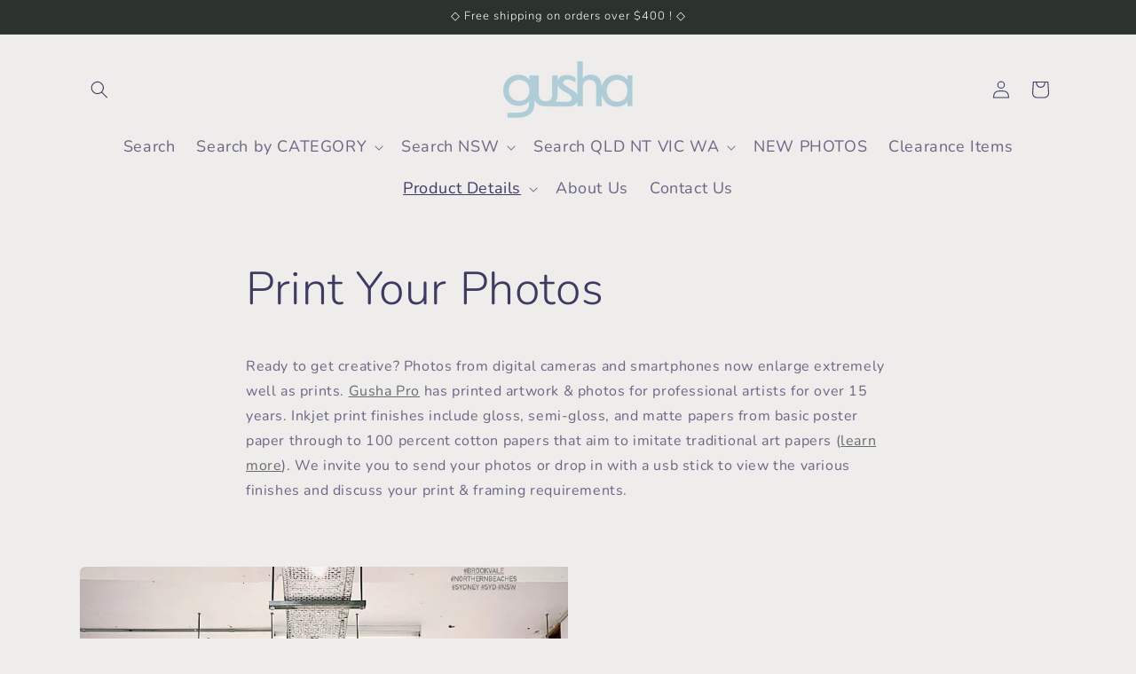

--- FILE ---
content_type: text/html; charset=utf-8
request_url: https://www.gusha.com.au/pages/print-your-photos
body_size: 30976
content:
<!doctype html>
<html class="no-js" lang="en">
  <head>
    <meta name="facebook-domain-verification" content="yjrmlq1xzub49dawokucgib40bv3p3" />
    <meta charset="utf-8">
    <meta http-equiv="X-UA-Compatible" content="IE=edge">
    <meta name="viewport" content="width=device-width,initial-scale=1">
    <meta name="theme-color" content="">
    <link rel="canonical" href="https://www.gusha.com.au/pages/print-your-photos"><link rel="icon" type="image/png" href="//www.gusha.com.au/cdn/shop/files/favicon-Gusha.png?crop=center&height=32&v=1698808299&width=32"><link rel="preconnect" href="https://fonts.shopifycdn.com" crossorigin><title>
      Print Your Photos - Gusha Pro
</title>

    
      <meta name="description" content="Photos from digital cameras and smartphones now enlarge and print extremely. Located at Redhead, Newcastle, Australia, Gusha Pro was created to meet the demands of professional artists wanting to print and frame their art and photography to the highest standards.">
    

    

<meta property="og:site_name" content="Gusha">
<meta property="og:url" content="https://www.gusha.com.au/pages/print-your-photos">
<meta property="og:title" content="Print Your Photos - Gusha Pro">
<meta property="og:type" content="website">
<meta property="og:description" content="Photos from digital cameras and smartphones now enlarge and print extremely. Located at Redhead, Newcastle, Australia, Gusha Pro was created to meet the demands of professional artists wanting to print and frame their art and photography to the highest standards."><meta name="twitter:card" content="summary_large_image">
<meta name="twitter:title" content="Print Your Photos - Gusha Pro">
<meta name="twitter:description" content="Photos from digital cameras and smartphones now enlarge and print extremely. Located at Redhead, Newcastle, Australia, Gusha Pro was created to meet the demands of professional artists wanting to print and frame their art and photography to the highest standards.">


    <script src="//www.gusha.com.au/cdn/shop/t/45/assets/constants.js?v=58251544750838685771698783966" defer="defer"></script>
    <script src="//www.gusha.com.au/cdn/shop/t/45/assets/pubsub.js?v=158357773527763999511698783966" defer="defer"></script>
    <script src="//www.gusha.com.au/cdn/shop/t/45/assets/global.js?v=40820548392383841591698783966" defer="defer"></script><script src="//www.gusha.com.au/cdn/shop/t/45/assets/animations.js?v=88693664871331136111698783964" defer="defer"></script><script>window.performance && window.performance.mark && window.performance.mark('shopify.content_for_header.start');</script><meta name="facebook-domain-verification" content="yk6rwgju1ph64rgpxvetnljahqffu5">
<meta id="shopify-digital-wallet" name="shopify-digital-wallet" content="/12594183/digital_wallets/dialog">
<meta name="shopify-checkout-api-token" content="e325b465f891b95fc356e7b0c9b3d81e">
<script async="async" src="/checkouts/internal/preloads.js?locale=en-AU"></script>
<link rel="preconnect" href="https://shop.app" crossorigin="anonymous">
<script async="async" src="https://shop.app/checkouts/internal/preloads.js?locale=en-AU&shop_id=12594183" crossorigin="anonymous"></script>
<script id="shopify-features" type="application/json">{"accessToken":"e325b465f891b95fc356e7b0c9b3d81e","betas":["rich-media-storefront-analytics"],"domain":"www.gusha.com.au","predictiveSearch":true,"shopId":12594183,"locale":"en"}</script>
<script>var Shopify = Shopify || {};
Shopify.shop = "gushavm.myshopify.com";
Shopify.locale = "en";
Shopify.currency = {"active":"AUD","rate":"1.0"};
Shopify.country = "AU";
Shopify.theme = {"name":"Updated copy of Craft - Gusha","id":161951121703,"schema_name":"Craft","schema_version":"12.0.0","theme_store_id":1368,"role":"main"};
Shopify.theme.handle = "null";
Shopify.theme.style = {"id":null,"handle":null};
Shopify.cdnHost = "www.gusha.com.au/cdn";
Shopify.routes = Shopify.routes || {};
Shopify.routes.root = "/";</script>
<script type="module">!function(o){(o.Shopify=o.Shopify||{}).modules=!0}(window);</script>
<script>!function(o){function n(){var o=[];function n(){o.push(Array.prototype.slice.apply(arguments))}return n.q=o,n}var t=o.Shopify=o.Shopify||{};t.loadFeatures=n(),t.autoloadFeatures=n()}(window);</script>
<script>
  window.ShopifyPay = window.ShopifyPay || {};
  window.ShopifyPay.apiHost = "shop.app\/pay";
  window.ShopifyPay.redirectState = null;
</script>
<script id="shop-js-analytics" type="application/json">{"pageType":"page"}</script>
<script defer="defer" async type="module" src="//www.gusha.com.au/cdn/shopifycloud/shop-js/modules/v2/client.init-shop-cart-sync_C5BV16lS.en.esm.js"></script>
<script defer="defer" async type="module" src="//www.gusha.com.au/cdn/shopifycloud/shop-js/modules/v2/chunk.common_CygWptCX.esm.js"></script>
<script type="module">
  await import("//www.gusha.com.au/cdn/shopifycloud/shop-js/modules/v2/client.init-shop-cart-sync_C5BV16lS.en.esm.js");
await import("//www.gusha.com.au/cdn/shopifycloud/shop-js/modules/v2/chunk.common_CygWptCX.esm.js");

  window.Shopify.SignInWithShop?.initShopCartSync?.({"fedCMEnabled":true,"windoidEnabled":true});

</script>
<script>
  window.Shopify = window.Shopify || {};
  if (!window.Shopify.featureAssets) window.Shopify.featureAssets = {};
  window.Shopify.featureAssets['shop-js'] = {"shop-cart-sync":["modules/v2/client.shop-cart-sync_ZFArdW7E.en.esm.js","modules/v2/chunk.common_CygWptCX.esm.js"],"init-fed-cm":["modules/v2/client.init-fed-cm_CmiC4vf6.en.esm.js","modules/v2/chunk.common_CygWptCX.esm.js"],"shop-button":["modules/v2/client.shop-button_tlx5R9nI.en.esm.js","modules/v2/chunk.common_CygWptCX.esm.js"],"shop-cash-offers":["modules/v2/client.shop-cash-offers_DOA2yAJr.en.esm.js","modules/v2/chunk.common_CygWptCX.esm.js","modules/v2/chunk.modal_D71HUcav.esm.js"],"init-windoid":["modules/v2/client.init-windoid_sURxWdc1.en.esm.js","modules/v2/chunk.common_CygWptCX.esm.js"],"shop-toast-manager":["modules/v2/client.shop-toast-manager_ClPi3nE9.en.esm.js","modules/v2/chunk.common_CygWptCX.esm.js"],"init-shop-email-lookup-coordinator":["modules/v2/client.init-shop-email-lookup-coordinator_B8hsDcYM.en.esm.js","modules/v2/chunk.common_CygWptCX.esm.js"],"init-shop-cart-sync":["modules/v2/client.init-shop-cart-sync_C5BV16lS.en.esm.js","modules/v2/chunk.common_CygWptCX.esm.js"],"avatar":["modules/v2/client.avatar_BTnouDA3.en.esm.js"],"pay-button":["modules/v2/client.pay-button_FdsNuTd3.en.esm.js","modules/v2/chunk.common_CygWptCX.esm.js"],"init-customer-accounts":["modules/v2/client.init-customer-accounts_DxDtT_ad.en.esm.js","modules/v2/client.shop-login-button_C5VAVYt1.en.esm.js","modules/v2/chunk.common_CygWptCX.esm.js","modules/v2/chunk.modal_D71HUcav.esm.js"],"init-shop-for-new-customer-accounts":["modules/v2/client.init-shop-for-new-customer-accounts_ChsxoAhi.en.esm.js","modules/v2/client.shop-login-button_C5VAVYt1.en.esm.js","modules/v2/chunk.common_CygWptCX.esm.js","modules/v2/chunk.modal_D71HUcav.esm.js"],"shop-login-button":["modules/v2/client.shop-login-button_C5VAVYt1.en.esm.js","modules/v2/chunk.common_CygWptCX.esm.js","modules/v2/chunk.modal_D71HUcav.esm.js"],"init-customer-accounts-sign-up":["modules/v2/client.init-customer-accounts-sign-up_CPSyQ0Tj.en.esm.js","modules/v2/client.shop-login-button_C5VAVYt1.en.esm.js","modules/v2/chunk.common_CygWptCX.esm.js","modules/v2/chunk.modal_D71HUcav.esm.js"],"shop-follow-button":["modules/v2/client.shop-follow-button_Cva4Ekp9.en.esm.js","modules/v2/chunk.common_CygWptCX.esm.js","modules/v2/chunk.modal_D71HUcav.esm.js"],"checkout-modal":["modules/v2/client.checkout-modal_BPM8l0SH.en.esm.js","modules/v2/chunk.common_CygWptCX.esm.js","modules/v2/chunk.modal_D71HUcav.esm.js"],"lead-capture":["modules/v2/client.lead-capture_Bi8yE_yS.en.esm.js","modules/v2/chunk.common_CygWptCX.esm.js","modules/v2/chunk.modal_D71HUcav.esm.js"],"shop-login":["modules/v2/client.shop-login_D6lNrXab.en.esm.js","modules/v2/chunk.common_CygWptCX.esm.js","modules/v2/chunk.modal_D71HUcav.esm.js"],"payment-terms":["modules/v2/client.payment-terms_CZxnsJam.en.esm.js","modules/v2/chunk.common_CygWptCX.esm.js","modules/v2/chunk.modal_D71HUcav.esm.js"]};
</script>
<script id="__st">var __st={"a":12594183,"offset":39600,"reqid":"d17f7ab9-1b79-45e8-8b4c-83a4e11733a7-1768730172","pageurl":"www.gusha.com.au\/pages\/print-your-photos","s":"pages-215362695","u":"8ddc6bdf5263","p":"page","rtyp":"page","rid":215362695};</script>
<script>window.ShopifyPaypalV4VisibilityTracking = true;</script>
<script id="captcha-bootstrap">!function(){'use strict';const t='contact',e='account',n='new_comment',o=[[t,t],['blogs',n],['comments',n],[t,'customer']],c=[[e,'customer_login'],[e,'guest_login'],[e,'recover_customer_password'],[e,'create_customer']],r=t=>t.map((([t,e])=>`form[action*='/${t}']:not([data-nocaptcha='true']) input[name='form_type'][value='${e}']`)).join(','),a=t=>()=>t?[...document.querySelectorAll(t)].map((t=>t.form)):[];function s(){const t=[...o],e=r(t);return a(e)}const i='password',u='form_key',d=['recaptcha-v3-token','g-recaptcha-response','h-captcha-response',i],f=()=>{try{return window.sessionStorage}catch{return}},m='__shopify_v',_=t=>t.elements[u];function p(t,e,n=!1){try{const o=window.sessionStorage,c=JSON.parse(o.getItem(e)),{data:r}=function(t){const{data:e,action:n}=t;return t[m]||n?{data:e,action:n}:{data:t,action:n}}(c);for(const[e,n]of Object.entries(r))t.elements[e]&&(t.elements[e].value=n);n&&o.removeItem(e)}catch(o){console.error('form repopulation failed',{error:o})}}const l='form_type',E='cptcha';function T(t){t.dataset[E]=!0}const w=window,h=w.document,L='Shopify',v='ce_forms',y='captcha';let A=!1;((t,e)=>{const n=(g='f06e6c50-85a8-45c8-87d0-21a2b65856fe',I='https://cdn.shopify.com/shopifycloud/storefront-forms-hcaptcha/ce_storefront_forms_captcha_hcaptcha.v1.5.2.iife.js',D={infoText:'Protected by hCaptcha',privacyText:'Privacy',termsText:'Terms'},(t,e,n)=>{const o=w[L][v],c=o.bindForm;if(c)return c(t,g,e,D).then(n);var r;o.q.push([[t,g,e,D],n]),r=I,A||(h.body.append(Object.assign(h.createElement('script'),{id:'captcha-provider',async:!0,src:r})),A=!0)});var g,I,D;w[L]=w[L]||{},w[L][v]=w[L][v]||{},w[L][v].q=[],w[L][y]=w[L][y]||{},w[L][y].protect=function(t,e){n(t,void 0,e),T(t)},Object.freeze(w[L][y]),function(t,e,n,w,h,L){const[v,y,A,g]=function(t,e,n){const i=e?o:[],u=t?c:[],d=[...i,...u],f=r(d),m=r(i),_=r(d.filter((([t,e])=>n.includes(e))));return[a(f),a(m),a(_),s()]}(w,h,L),I=t=>{const e=t.target;return e instanceof HTMLFormElement?e:e&&e.form},D=t=>v().includes(t);t.addEventListener('submit',(t=>{const e=I(t);if(!e)return;const n=D(e)&&!e.dataset.hcaptchaBound&&!e.dataset.recaptchaBound,o=_(e),c=g().includes(e)&&(!o||!o.value);(n||c)&&t.preventDefault(),c&&!n&&(function(t){try{if(!f())return;!function(t){const e=f();if(!e)return;const n=_(t);if(!n)return;const o=n.value;o&&e.removeItem(o)}(t);const e=Array.from(Array(32),(()=>Math.random().toString(36)[2])).join('');!function(t,e){_(t)||t.append(Object.assign(document.createElement('input'),{type:'hidden',name:u})),t.elements[u].value=e}(t,e),function(t,e){const n=f();if(!n)return;const o=[...t.querySelectorAll(`input[type='${i}']`)].map((({name:t})=>t)),c=[...d,...o],r={};for(const[a,s]of new FormData(t).entries())c.includes(a)||(r[a]=s);n.setItem(e,JSON.stringify({[m]:1,action:t.action,data:r}))}(t,e)}catch(e){console.error('failed to persist form',e)}}(e),e.submit())}));const S=(t,e)=>{t&&!t.dataset[E]&&(n(t,e.some((e=>e===t))),T(t))};for(const o of['focusin','change'])t.addEventListener(o,(t=>{const e=I(t);D(e)&&S(e,y())}));const B=e.get('form_key'),M=e.get(l),P=B&&M;t.addEventListener('DOMContentLoaded',(()=>{const t=y();if(P)for(const e of t)e.elements[l].value===M&&p(e,B);[...new Set([...A(),...v().filter((t=>'true'===t.dataset.shopifyCaptcha))])].forEach((e=>S(e,t)))}))}(h,new URLSearchParams(w.location.search),n,t,e,['guest_login'])})(!0,!0)}();</script>
<script integrity="sha256-4kQ18oKyAcykRKYeNunJcIwy7WH5gtpwJnB7kiuLZ1E=" data-source-attribution="shopify.loadfeatures" defer="defer" src="//www.gusha.com.au/cdn/shopifycloud/storefront/assets/storefront/load_feature-a0a9edcb.js" crossorigin="anonymous"></script>
<script crossorigin="anonymous" defer="defer" src="//www.gusha.com.au/cdn/shopifycloud/storefront/assets/shopify_pay/storefront-65b4c6d7.js?v=20250812"></script>
<script data-source-attribution="shopify.dynamic_checkout.dynamic.init">var Shopify=Shopify||{};Shopify.PaymentButton=Shopify.PaymentButton||{isStorefrontPortableWallets:!0,init:function(){window.Shopify.PaymentButton.init=function(){};var t=document.createElement("script");t.src="https://www.gusha.com.au/cdn/shopifycloud/portable-wallets/latest/portable-wallets.en.js",t.type="module",document.head.appendChild(t)}};
</script>
<script data-source-attribution="shopify.dynamic_checkout.buyer_consent">
  function portableWalletsHideBuyerConsent(e){var t=document.getElementById("shopify-buyer-consent"),n=document.getElementById("shopify-subscription-policy-button");t&&n&&(t.classList.add("hidden"),t.setAttribute("aria-hidden","true"),n.removeEventListener("click",e))}function portableWalletsShowBuyerConsent(e){var t=document.getElementById("shopify-buyer-consent"),n=document.getElementById("shopify-subscription-policy-button");t&&n&&(t.classList.remove("hidden"),t.removeAttribute("aria-hidden"),n.addEventListener("click",e))}window.Shopify?.PaymentButton&&(window.Shopify.PaymentButton.hideBuyerConsent=portableWalletsHideBuyerConsent,window.Shopify.PaymentButton.showBuyerConsent=portableWalletsShowBuyerConsent);
</script>
<script data-source-attribution="shopify.dynamic_checkout.cart.bootstrap">document.addEventListener("DOMContentLoaded",(function(){function t(){return document.querySelector("shopify-accelerated-checkout-cart, shopify-accelerated-checkout")}if(t())Shopify.PaymentButton.init();else{new MutationObserver((function(e,n){t()&&(Shopify.PaymentButton.init(),n.disconnect())})).observe(document.body,{childList:!0,subtree:!0})}}));
</script>
<link id="shopify-accelerated-checkout-styles" rel="stylesheet" media="screen" href="https://www.gusha.com.au/cdn/shopifycloud/portable-wallets/latest/accelerated-checkout-backwards-compat.css" crossorigin="anonymous">
<style id="shopify-accelerated-checkout-cart">
        #shopify-buyer-consent {
  margin-top: 1em;
  display: inline-block;
  width: 100%;
}

#shopify-buyer-consent.hidden {
  display: none;
}

#shopify-subscription-policy-button {
  background: none;
  border: none;
  padding: 0;
  text-decoration: underline;
  font-size: inherit;
  cursor: pointer;
}

#shopify-subscription-policy-button::before {
  box-shadow: none;
}

      </style>
<script id="sections-script" data-sections="header" defer="defer" src="//www.gusha.com.au/cdn/shop/t/45/compiled_assets/scripts.js?642"></script>
<script>window.performance && window.performance.mark && window.performance.mark('shopify.content_for_header.end');</script>


    <style data-shopify>
      @font-face {
  font-family: Nunito;
  font-weight: 400;
  font-style: normal;
  font-display: swap;
  src: url("//www.gusha.com.au/cdn/fonts/nunito/nunito_n4.fc49103dc396b42cae9460289072d384b6c6eb63.woff2") format("woff2"),
       url("//www.gusha.com.au/cdn/fonts/nunito/nunito_n4.5d26d13beeac3116db2479e64986cdeea4c8fbdd.woff") format("woff");
}

      @font-face {
  font-family: Nunito;
  font-weight: 700;
  font-style: normal;
  font-display: swap;
  src: url("//www.gusha.com.au/cdn/fonts/nunito/nunito_n7.37cf9b8cf43b3322f7e6e13ad2aad62ab5dc9109.woff2") format("woff2"),
       url("//www.gusha.com.au/cdn/fonts/nunito/nunito_n7.45cfcfadc6630011252d54d5f5a2c7c98f60d5de.woff") format("woff");
}

      @font-face {
  font-family: Nunito;
  font-weight: 400;
  font-style: italic;
  font-display: swap;
  src: url("//www.gusha.com.au/cdn/fonts/nunito/nunito_i4.fd53bf99043ab6c570187ed42d1b49192135de96.woff2") format("woff2"),
       url("//www.gusha.com.au/cdn/fonts/nunito/nunito_i4.cb3876a003a73aaae5363bb3e3e99d45ec598cc6.woff") format("woff");
}

      @font-face {
  font-family: Nunito;
  font-weight: 700;
  font-style: italic;
  font-display: swap;
  src: url("//www.gusha.com.au/cdn/fonts/nunito/nunito_i7.3f8ba2027bc9ceb1b1764ecab15bae73f86c4632.woff2") format("woff2"),
       url("//www.gusha.com.au/cdn/fonts/nunito/nunito_i7.82bfb5f86ec77ada3c9f660da22064c2e46e1469.woff") format("woff");
}

      @font-face {
  font-family: Nunito;
  font-weight: 300;
  font-style: normal;
  font-display: swap;
  src: url("//www.gusha.com.au/cdn/fonts/nunito/nunito_n3.c1d7c2242f5519d084eafc479d7cc132bcc8c480.woff2") format("woff2"),
       url("//www.gusha.com.au/cdn/fonts/nunito/nunito_n3.d543cae3671591d99f8b7ed9ea9ca8387fc73b09.woff") format("woff");
}


      
        :root,
        .color-background-1 {
          --color-background: 239,236,236;
        
          --gradient-background: #efecec;
        

        

        --color-foreground: 62,58,97;
        --color-background-contrast: 181,167,167;
        --color-shadow: 37,37,37;
        --color-button: 44,51,47;
        --color-button-text: 255,255,255;
        --color-secondary-button: 239,236,236;
        --color-secondary-button-text: 80,86,85;
        --color-link: 80,86,85;
        --color-badge-foreground: 62,58,97;
        --color-badge-background: 239,236,236;
        --color-badge-border: 62,58,97;
        --payment-terms-background-color: rgb(239 236 236);
      }
      
        
        .color-background-2 {
          --color-background: 255,255,255;
        
          --gradient-background: #ffffff;
        

        

        --color-foreground: 37,37,37;
        --color-background-contrast: 191,191,191;
        --color-shadow: 37,37,37;
        --color-button: 227,44,43;
        --color-button-text: 255,255,255;
        --color-secondary-button: 255,255,255;
        --color-secondary-button-text: 227,44,43;
        --color-link: 227,44,43;
        --color-badge-foreground: 37,37,37;
        --color-badge-background: 255,255,255;
        --color-badge-border: 37,37,37;
        --payment-terms-background-color: rgb(255 255 255);
      }
      
        
        .color-inverse {
          --color-background: 113,106,86;
        
          --gradient-background: #716a56;
        

        

        --color-foreground: 239,236,236;
        --color-background-contrast: 41,38,31;
        --color-shadow: 37,37,37;
        --color-button: 239,236,236;
        --color-button-text: 113,106,86;
        --color-secondary-button: 113,106,86;
        --color-secondary-button-text: 239,236,236;
        --color-link: 239,236,236;
        --color-badge-foreground: 239,236,236;
        --color-badge-background: 113,106,86;
        --color-badge-border: 239,236,236;
        --payment-terms-background-color: rgb(113 106 86);
      }
      
        
        .color-accent-1 {
          --color-background: 35,35,35;
        
          --gradient-background: #232323;
        

        

        --color-foreground: 239,236,236;
        --color-background-contrast: 48,48,48;
        --color-shadow: 37,37,37;
        --color-button: 239,236,236;
        --color-button-text: 44,51,47;
        --color-secondary-button: 35,35,35;
        --color-secondary-button-text: 239,236,236;
        --color-link: 239,236,236;
        --color-badge-foreground: 239,236,236;
        --color-badge-background: 35,35,35;
        --color-badge-border: 239,236,236;
        --payment-terms-background-color: rgb(35 35 35);
      }
      
        
        .color-accent-2 {
          --color-background: 44,51,47;
        
          --gradient-background: #2c332f;
        

        

        --color-foreground: 255,255,255;
        --color-background-contrast: 56,65,60;
        --color-shadow: 37,37,37;
        --color-button: 239,236,236;
        --color-button-text: 63,81,71;
        --color-secondary-button: 44,51,47;
        --color-secondary-button-text: 239,236,236;
        --color-link: 239,236,236;
        --color-badge-foreground: 255,255,255;
        --color-badge-background: 44,51,47;
        --color-badge-border: 255,255,255;
        --payment-terms-background-color: rgb(44 51 47);
      }
      
        
        .color-scheme-d9acbdd4-b1b5-4828-9d5c-98e4a2bc71c8 {
          --color-background: 239,236,236;
        
          --gradient-background: #efecec;
        

        

        --color-foreground: 37,37,37;
        --color-background-contrast: 181,167,167;
        --color-shadow: 37,37,37;
        --color-button: 227,44,43;
        --color-button-text: 255,255,255;
        --color-secondary-button: 239,236,236;
        --color-secondary-button-text: 221,29,29;
        --color-link: 221,29,29;
        --color-badge-foreground: 37,37,37;
        --color-badge-background: 239,236,236;
        --color-badge-border: 37,37,37;
        --payment-terms-background-color: rgb(239 236 236);
      }
      
        
        .color-scheme-5336ace8-46b9-4b1c-b901-eb5d3f93f92f {
          --color-background: 239,236,236;
        
          --gradient-background: #efecec;
        

        

        --color-foreground: 62,58,97;
        --color-background-contrast: 181,167,167;
        --color-shadow: 37,37,37;
        --color-button: 139,161,169;
        --color-button-text: 255,255,255;
        --color-secondary-button: 239,236,236;
        --color-secondary-button-text: 139,161,169;
        --color-link: 139,161,169;
        --color-badge-foreground: 62,58,97;
        --color-badge-background: 239,236,236;
        --color-badge-border: 62,58,97;
        --payment-terms-background-color: rgb(239 236 236);
      }
      
        
        .color-scheme-9f973092-68a0-4b4c-8715-675631b3195d {
          --color-background: 139,161,169;
        
          --gradient-background: #8ba1a9;
        

        

        --color-foreground: 255,255,255;
        --color-background-contrast: 77,97,104;
        --color-shadow: 37,37,37;
        --color-button: 239,236,236;
        --color-button-text: 255,255,255;
        --color-secondary-button: 139,161,169;
        --color-secondary-button-text: 80,86,85;
        --color-link: 80,86,85;
        --color-badge-foreground: 255,255,255;
        --color-badge-background: 139,161,169;
        --color-badge-border: 255,255,255;
        --payment-terms-background-color: rgb(139 161 169);
      }
      
        
        .color-scheme-b7c855df-12db-4065-b9cc-4f372bd1e771 {
          --color-background: 173,196,204;
        
          --gradient-background: #adc4cc;
        

        

        --color-foreground: 255,255,255;
        --color-background-contrast: 96,139,154;
        --color-shadow: 37,37,37;
        --color-button: 239,236,236;
        --color-button-text: 255,255,255;
        --color-secondary-button: 173,196,204;
        --color-secondary-button-text: 80,86,85;
        --color-link: 80,86,85;
        --color-badge-foreground: 255,255,255;
        --color-badge-background: 173,196,204;
        --color-badge-border: 255,255,255;
        --payment-terms-background-color: rgb(173 196 204);
      }
      

      body, .color-background-1, .color-background-2, .color-inverse, .color-accent-1, .color-accent-2, .color-scheme-d9acbdd4-b1b5-4828-9d5c-98e4a2bc71c8, .color-scheme-5336ace8-46b9-4b1c-b901-eb5d3f93f92f, .color-scheme-9f973092-68a0-4b4c-8715-675631b3195d, .color-scheme-b7c855df-12db-4065-b9cc-4f372bd1e771 {
        color: rgba(var(--color-foreground), 0.75);
        background-color: rgb(var(--color-background));
      }

      :root {
        --font-body-family: Nunito, sans-serif;
        --font-body-style: normal;
        --font-body-weight: 400;
        --font-body-weight-bold: 700;

        --font-heading-family: Nunito, sans-serif;
        --font-heading-style: normal;
        --font-heading-weight: 300;

        --font-body-scale: 1.0;
        --font-heading-scale: 1.0;

        --media-padding: px;
        --media-border-opacity: 0.1;
        --media-border-width: 0px;
        --media-radius: 6px;
        --media-shadow-opacity: 0.0;
        --media-shadow-horizontal-offset: 0px;
        --media-shadow-vertical-offset: 4px;
        --media-shadow-blur-radius: 5px;
        --media-shadow-visible: 0;

        --page-width: 120rem;
        --page-width-margin: 0rem;

        --product-card-image-padding: 0.0rem;
        --product-card-corner-radius: 0.0rem;
        --product-card-text-alignment: center;
        --product-card-border-width: 0.1rem;
        --product-card-border-opacity: 0.1;
        --product-card-shadow-opacity: 0.0;
        --product-card-shadow-visible: 0;
        --product-card-shadow-horizontal-offset: 0.0rem;
        --product-card-shadow-vertical-offset: 0.4rem;
        --product-card-shadow-blur-radius: 0.5rem;

        --collection-card-image-padding: 0.0rem;
        --collection-card-corner-radius: 0.6rem;
        --collection-card-text-alignment: left;
        --collection-card-border-width: 0.1rem;
        --collection-card-border-opacity: 0.1;
        --collection-card-shadow-opacity: 0.0;
        --collection-card-shadow-visible: 0;
        --collection-card-shadow-horizontal-offset: 0.0rem;
        --collection-card-shadow-vertical-offset: 0.4rem;
        --collection-card-shadow-blur-radius: 0.5rem;

        --blog-card-image-padding: 0.0rem;
        --blog-card-corner-radius: 0.6rem;
        --blog-card-text-alignment: left;
        --blog-card-border-width: 0.1rem;
        --blog-card-border-opacity: 0.1;
        --blog-card-shadow-opacity: 0.0;
        --blog-card-shadow-visible: 0;
        --blog-card-shadow-horizontal-offset: 0.0rem;
        --blog-card-shadow-vertical-offset: 0.4rem;
        --blog-card-shadow-blur-radius: 0.5rem;

        --badge-corner-radius: 0.6rem;

        --popup-border-width: 1px;
        --popup-border-opacity: 0.5;
        --popup-corner-radius: 6px;
        --popup-shadow-opacity: 0.0;
        --popup-shadow-horizontal-offset: 0px;
        --popup-shadow-vertical-offset: 4px;
        --popup-shadow-blur-radius: 5px;

        --drawer-border-width: 1px;
        --drawer-border-opacity: 0.1;
        --drawer-shadow-opacity: 0.0;
        --drawer-shadow-horizontal-offset: 0px;
        --drawer-shadow-vertical-offset: 4px;
        --drawer-shadow-blur-radius: 5px;

        --spacing-sections-desktop: 0px;
        --spacing-sections-mobile: 0px;

        --grid-desktop-vertical-spacing: 20px;
        --grid-desktop-horizontal-spacing: 20px;
        --grid-mobile-vertical-spacing: 10px;
        --grid-mobile-horizontal-spacing: 10px;

        --text-boxes-border-opacity: 0.1;
        --text-boxes-border-width: 0px;
        --text-boxes-radius: 6px;
        --text-boxes-shadow-opacity: 0.0;
        --text-boxes-shadow-visible: 0;
        --text-boxes-shadow-horizontal-offset: 0px;
        --text-boxes-shadow-vertical-offset: 4px;
        --text-boxes-shadow-blur-radius: 5px;

        --buttons-radius: 6px;
        --buttons-radius-outset: 7px;
        --buttons-border-width: 1px;
        --buttons-border-opacity: 1.0;
        --buttons-shadow-opacity: 0.0;
        --buttons-shadow-visible: 0;
        --buttons-shadow-horizontal-offset: 0px;
        --buttons-shadow-vertical-offset: 4px;
        --buttons-shadow-blur-radius: 5px;
        --buttons-border-offset: 0.3px;

        --inputs-radius: 6px;
        --inputs-border-width: 1px;
        --inputs-border-opacity: 0.55;
        --inputs-shadow-opacity: 0.0;
        --inputs-shadow-horizontal-offset: 0px;
        --inputs-margin-offset: 0px;
        --inputs-shadow-vertical-offset: 4px;
        --inputs-shadow-blur-radius: 5px;
        --inputs-radius-outset: 7px;

        --variant-pills-radius: 40px;
        --variant-pills-border-width: 1px;
        --variant-pills-border-opacity: 0.55;
        --variant-pills-shadow-opacity: 0.0;
        --variant-pills-shadow-horizontal-offset: 0px;
        --variant-pills-shadow-vertical-offset: 4px;
        --variant-pills-shadow-blur-radius: 5px;
      }

      *,
      *::before,
      *::after {
        box-sizing: inherit;
      }

      html {
        box-sizing: border-box;
        font-size: calc(var(--font-body-scale) * 62.5%);
        height: 100%;
      }

      body {
        display: grid;
        grid-template-rows: auto auto 1fr auto;
        grid-template-columns: 100%;
        min-height: 100%;
        margin: 0;
        font-size: 1.5rem;
        letter-spacing: 0.06rem;
        line-height: calc(1 + 0.8 / var(--font-body-scale));
        font-family: var(--font-body-family);
        font-style: var(--font-body-style);
        font-weight: var(--font-body-weight);
      }

      @media screen and (min-width: 750px) {
        body {
          font-size: 1.6rem;
        }
      }
    </style>

    <link href="//www.gusha.com.au/cdn/shop/t/45/assets/base.css?v=102085636908694874291767569780" rel="stylesheet" type="text/css" media="all" />
<link rel="preload" as="font" href="//www.gusha.com.au/cdn/fonts/nunito/nunito_n4.fc49103dc396b42cae9460289072d384b6c6eb63.woff2" type="font/woff2" crossorigin><link rel="preload" as="font" href="//www.gusha.com.au/cdn/fonts/nunito/nunito_n3.c1d7c2242f5519d084eafc479d7cc132bcc8c480.woff2" type="font/woff2" crossorigin><link
        rel="stylesheet"
        href="//www.gusha.com.au/cdn/shop/t/45/assets/component-predictive-search.css?v=118923337488134913561698783965"
        media="print"
        onload="this.media='all'"
      ><script>
      document.documentElement.className = document.documentElement.className.replace('no-js', 'js');
      if (Shopify.designMode) {
        document.documentElement.classList.add('shopify-design-mode');
      }
    </script>
  <script src="https://cdn.shopify.com/extensions/cfc76123-b24f-4e9a-a1dc-585518796af7/forms-2294/assets/shopify-forms-loader.js" type="text/javascript" defer="defer"></script>
<link href="https://monorail-edge.shopifysvc.com" rel="dns-prefetch">
<script>(function(){if ("sendBeacon" in navigator && "performance" in window) {try {var session_token_from_headers = performance.getEntriesByType('navigation')[0].serverTiming.find(x => x.name == '_s').description;} catch {var session_token_from_headers = undefined;}var session_cookie_matches = document.cookie.match(/_shopify_s=([^;]*)/);var session_token_from_cookie = session_cookie_matches && session_cookie_matches.length === 2 ? session_cookie_matches[1] : "";var session_token = session_token_from_headers || session_token_from_cookie || "";function handle_abandonment_event(e) {var entries = performance.getEntries().filter(function(entry) {return /monorail-edge.shopifysvc.com/.test(entry.name);});if (!window.abandonment_tracked && entries.length === 0) {window.abandonment_tracked = true;var currentMs = Date.now();var navigation_start = performance.timing.navigationStart;var payload = {shop_id: 12594183,url: window.location.href,navigation_start,duration: currentMs - navigation_start,session_token,page_type: "page"};window.navigator.sendBeacon("https://monorail-edge.shopifysvc.com/v1/produce", JSON.stringify({schema_id: "online_store_buyer_site_abandonment/1.1",payload: payload,metadata: {event_created_at_ms: currentMs,event_sent_at_ms: currentMs}}));}}window.addEventListener('pagehide', handle_abandonment_event);}}());</script>
<script id="web-pixels-manager-setup">(function e(e,d,r,n,o){if(void 0===o&&(o={}),!Boolean(null===(a=null===(i=window.Shopify)||void 0===i?void 0:i.analytics)||void 0===a?void 0:a.replayQueue)){var i,a;window.Shopify=window.Shopify||{};var t=window.Shopify;t.analytics=t.analytics||{};var s=t.analytics;s.replayQueue=[],s.publish=function(e,d,r){return s.replayQueue.push([e,d,r]),!0};try{self.performance.mark("wpm:start")}catch(e){}var l=function(){var e={modern:/Edge?\/(1{2}[4-9]|1[2-9]\d|[2-9]\d{2}|\d{4,})\.\d+(\.\d+|)|Firefox\/(1{2}[4-9]|1[2-9]\d|[2-9]\d{2}|\d{4,})\.\d+(\.\d+|)|Chrom(ium|e)\/(9{2}|\d{3,})\.\d+(\.\d+|)|(Maci|X1{2}).+ Version\/(15\.\d+|(1[6-9]|[2-9]\d|\d{3,})\.\d+)([,.]\d+|)( \(\w+\)|)( Mobile\/\w+|) Safari\/|Chrome.+OPR\/(9{2}|\d{3,})\.\d+\.\d+|(CPU[ +]OS|iPhone[ +]OS|CPU[ +]iPhone|CPU IPhone OS|CPU iPad OS)[ +]+(15[._]\d+|(1[6-9]|[2-9]\d|\d{3,})[._]\d+)([._]\d+|)|Android:?[ /-](13[3-9]|1[4-9]\d|[2-9]\d{2}|\d{4,})(\.\d+|)(\.\d+|)|Android.+Firefox\/(13[5-9]|1[4-9]\d|[2-9]\d{2}|\d{4,})\.\d+(\.\d+|)|Android.+Chrom(ium|e)\/(13[3-9]|1[4-9]\d|[2-9]\d{2}|\d{4,})\.\d+(\.\d+|)|SamsungBrowser\/([2-9]\d|\d{3,})\.\d+/,legacy:/Edge?\/(1[6-9]|[2-9]\d|\d{3,})\.\d+(\.\d+|)|Firefox\/(5[4-9]|[6-9]\d|\d{3,})\.\d+(\.\d+|)|Chrom(ium|e)\/(5[1-9]|[6-9]\d|\d{3,})\.\d+(\.\d+|)([\d.]+$|.*Safari\/(?![\d.]+ Edge\/[\d.]+$))|(Maci|X1{2}).+ Version\/(10\.\d+|(1[1-9]|[2-9]\d|\d{3,})\.\d+)([,.]\d+|)( \(\w+\)|)( Mobile\/\w+|) Safari\/|Chrome.+OPR\/(3[89]|[4-9]\d|\d{3,})\.\d+\.\d+|(CPU[ +]OS|iPhone[ +]OS|CPU[ +]iPhone|CPU IPhone OS|CPU iPad OS)[ +]+(10[._]\d+|(1[1-9]|[2-9]\d|\d{3,})[._]\d+)([._]\d+|)|Android:?[ /-](13[3-9]|1[4-9]\d|[2-9]\d{2}|\d{4,})(\.\d+|)(\.\d+|)|Mobile Safari.+OPR\/([89]\d|\d{3,})\.\d+\.\d+|Android.+Firefox\/(13[5-9]|1[4-9]\d|[2-9]\d{2}|\d{4,})\.\d+(\.\d+|)|Android.+Chrom(ium|e)\/(13[3-9]|1[4-9]\d|[2-9]\d{2}|\d{4,})\.\d+(\.\d+|)|Android.+(UC? ?Browser|UCWEB|U3)[ /]?(15\.([5-9]|\d{2,})|(1[6-9]|[2-9]\d|\d{3,})\.\d+)\.\d+|SamsungBrowser\/(5\.\d+|([6-9]|\d{2,})\.\d+)|Android.+MQ{2}Browser\/(14(\.(9|\d{2,})|)|(1[5-9]|[2-9]\d|\d{3,})(\.\d+|))(\.\d+|)|K[Aa][Ii]OS\/(3\.\d+|([4-9]|\d{2,})\.\d+)(\.\d+|)/},d=e.modern,r=e.legacy,n=navigator.userAgent;return n.match(d)?"modern":n.match(r)?"legacy":"unknown"}(),u="modern"===l?"modern":"legacy",c=(null!=n?n:{modern:"",legacy:""})[u],f=function(e){return[e.baseUrl,"/wpm","/b",e.hashVersion,"modern"===e.buildTarget?"m":"l",".js"].join("")}({baseUrl:d,hashVersion:r,buildTarget:u}),m=function(e){var d=e.version,r=e.bundleTarget,n=e.surface,o=e.pageUrl,i=e.monorailEndpoint;return{emit:function(e){var a=e.status,t=e.errorMsg,s=(new Date).getTime(),l=JSON.stringify({metadata:{event_sent_at_ms:s},events:[{schema_id:"web_pixels_manager_load/3.1",payload:{version:d,bundle_target:r,page_url:o,status:a,surface:n,error_msg:t},metadata:{event_created_at_ms:s}}]});if(!i)return console&&console.warn&&console.warn("[Web Pixels Manager] No Monorail endpoint provided, skipping logging."),!1;try{return self.navigator.sendBeacon.bind(self.navigator)(i,l)}catch(e){}var u=new XMLHttpRequest;try{return u.open("POST",i,!0),u.setRequestHeader("Content-Type","text/plain"),u.send(l),!0}catch(e){return console&&console.warn&&console.warn("[Web Pixels Manager] Got an unhandled error while logging to Monorail."),!1}}}}({version:r,bundleTarget:l,surface:e.surface,pageUrl:self.location.href,monorailEndpoint:e.monorailEndpoint});try{o.browserTarget=l,function(e){var d=e.src,r=e.async,n=void 0===r||r,o=e.onload,i=e.onerror,a=e.sri,t=e.scriptDataAttributes,s=void 0===t?{}:t,l=document.createElement("script"),u=document.querySelector("head"),c=document.querySelector("body");if(l.async=n,l.src=d,a&&(l.integrity=a,l.crossOrigin="anonymous"),s)for(var f in s)if(Object.prototype.hasOwnProperty.call(s,f))try{l.dataset[f]=s[f]}catch(e){}if(o&&l.addEventListener("load",o),i&&l.addEventListener("error",i),u)u.appendChild(l);else{if(!c)throw new Error("Did not find a head or body element to append the script");c.appendChild(l)}}({src:f,async:!0,onload:function(){if(!function(){var e,d;return Boolean(null===(d=null===(e=window.Shopify)||void 0===e?void 0:e.analytics)||void 0===d?void 0:d.initialized)}()){var d=window.webPixelsManager.init(e)||void 0;if(d){var r=window.Shopify.analytics;r.replayQueue.forEach((function(e){var r=e[0],n=e[1],o=e[2];d.publishCustomEvent(r,n,o)})),r.replayQueue=[],r.publish=d.publishCustomEvent,r.visitor=d.visitor,r.initialized=!0}}},onerror:function(){return m.emit({status:"failed",errorMsg:"".concat(f," has failed to load")})},sri:function(e){var d=/^sha384-[A-Za-z0-9+/=]+$/;return"string"==typeof e&&d.test(e)}(c)?c:"",scriptDataAttributes:o}),m.emit({status:"loading"})}catch(e){m.emit({status:"failed",errorMsg:(null==e?void 0:e.message)||"Unknown error"})}}})({shopId: 12594183,storefrontBaseUrl: "https://www.gusha.com.au",extensionsBaseUrl: "https://extensions.shopifycdn.com/cdn/shopifycloud/web-pixels-manager",monorailEndpoint: "https://monorail-edge.shopifysvc.com/unstable/produce_batch",surface: "storefront-renderer",enabledBetaFlags: ["2dca8a86"],webPixelsConfigList: [{"id":"387744039","configuration":"{\"pixel_id\":\"1557248431244174\",\"pixel_type\":\"facebook_pixel\",\"metaapp_system_user_token\":\"-\"}","eventPayloadVersion":"v1","runtimeContext":"OPEN","scriptVersion":"ca16bc87fe92b6042fbaa3acc2fbdaa6","type":"APP","apiClientId":2329312,"privacyPurposes":["ANALYTICS","MARKETING","SALE_OF_DATA"],"dataSharingAdjustments":{"protectedCustomerApprovalScopes":["read_customer_address","read_customer_email","read_customer_name","read_customer_personal_data","read_customer_phone"]}},{"id":"152797479","eventPayloadVersion":"v1","runtimeContext":"LAX","scriptVersion":"1","type":"CUSTOM","privacyPurposes":["ANALYTICS"],"name":"Google Analytics tag (migrated)"},{"id":"shopify-app-pixel","configuration":"{}","eventPayloadVersion":"v1","runtimeContext":"STRICT","scriptVersion":"0450","apiClientId":"shopify-pixel","type":"APP","privacyPurposes":["ANALYTICS","MARKETING"]},{"id":"shopify-custom-pixel","eventPayloadVersion":"v1","runtimeContext":"LAX","scriptVersion":"0450","apiClientId":"shopify-pixel","type":"CUSTOM","privacyPurposes":["ANALYTICS","MARKETING"]}],isMerchantRequest: false,initData: {"shop":{"name":"Gusha","paymentSettings":{"currencyCode":"AUD"},"myshopifyDomain":"gushavm.myshopify.com","countryCode":"AU","storefrontUrl":"https:\/\/www.gusha.com.au"},"customer":null,"cart":null,"checkout":null,"productVariants":[],"purchasingCompany":null},},"https://www.gusha.com.au/cdn","fcfee988w5aeb613cpc8e4bc33m6693e112",{"modern":"","legacy":""},{"shopId":"12594183","storefrontBaseUrl":"https:\/\/www.gusha.com.au","extensionBaseUrl":"https:\/\/extensions.shopifycdn.com\/cdn\/shopifycloud\/web-pixels-manager","surface":"storefront-renderer","enabledBetaFlags":"[\"2dca8a86\"]","isMerchantRequest":"false","hashVersion":"fcfee988w5aeb613cpc8e4bc33m6693e112","publish":"custom","events":"[[\"page_viewed\",{}]]"});</script><script>
  window.ShopifyAnalytics = window.ShopifyAnalytics || {};
  window.ShopifyAnalytics.meta = window.ShopifyAnalytics.meta || {};
  window.ShopifyAnalytics.meta.currency = 'AUD';
  var meta = {"page":{"pageType":"page","resourceType":"page","resourceId":215362695,"requestId":"d17f7ab9-1b79-45e8-8b4c-83a4e11733a7-1768730172"}};
  for (var attr in meta) {
    window.ShopifyAnalytics.meta[attr] = meta[attr];
  }
</script>
<script class="analytics">
  (function () {
    var customDocumentWrite = function(content) {
      var jquery = null;

      if (window.jQuery) {
        jquery = window.jQuery;
      } else if (window.Checkout && window.Checkout.$) {
        jquery = window.Checkout.$;
      }

      if (jquery) {
        jquery('body').append(content);
      }
    };

    var hasLoggedConversion = function(token) {
      if (token) {
        return document.cookie.indexOf('loggedConversion=' + token) !== -1;
      }
      return false;
    }

    var setCookieIfConversion = function(token) {
      if (token) {
        var twoMonthsFromNow = new Date(Date.now());
        twoMonthsFromNow.setMonth(twoMonthsFromNow.getMonth() + 2);

        document.cookie = 'loggedConversion=' + token + '; expires=' + twoMonthsFromNow;
      }
    }

    var trekkie = window.ShopifyAnalytics.lib = window.trekkie = window.trekkie || [];
    if (trekkie.integrations) {
      return;
    }
    trekkie.methods = [
      'identify',
      'page',
      'ready',
      'track',
      'trackForm',
      'trackLink'
    ];
    trekkie.factory = function(method) {
      return function() {
        var args = Array.prototype.slice.call(arguments);
        args.unshift(method);
        trekkie.push(args);
        return trekkie;
      };
    };
    for (var i = 0; i < trekkie.methods.length; i++) {
      var key = trekkie.methods[i];
      trekkie[key] = trekkie.factory(key);
    }
    trekkie.load = function(config) {
      trekkie.config = config || {};
      trekkie.config.initialDocumentCookie = document.cookie;
      var first = document.getElementsByTagName('script')[0];
      var script = document.createElement('script');
      script.type = 'text/javascript';
      script.onerror = function(e) {
        var scriptFallback = document.createElement('script');
        scriptFallback.type = 'text/javascript';
        scriptFallback.onerror = function(error) {
                var Monorail = {
      produce: function produce(monorailDomain, schemaId, payload) {
        var currentMs = new Date().getTime();
        var event = {
          schema_id: schemaId,
          payload: payload,
          metadata: {
            event_created_at_ms: currentMs,
            event_sent_at_ms: currentMs
          }
        };
        return Monorail.sendRequest("https://" + monorailDomain + "/v1/produce", JSON.stringify(event));
      },
      sendRequest: function sendRequest(endpointUrl, payload) {
        // Try the sendBeacon API
        if (window && window.navigator && typeof window.navigator.sendBeacon === 'function' && typeof window.Blob === 'function' && !Monorail.isIos12()) {
          var blobData = new window.Blob([payload], {
            type: 'text/plain'
          });

          if (window.navigator.sendBeacon(endpointUrl, blobData)) {
            return true;
          } // sendBeacon was not successful

        } // XHR beacon

        var xhr = new XMLHttpRequest();

        try {
          xhr.open('POST', endpointUrl);
          xhr.setRequestHeader('Content-Type', 'text/plain');
          xhr.send(payload);
        } catch (e) {
          console.log(e);
        }

        return false;
      },
      isIos12: function isIos12() {
        return window.navigator.userAgent.lastIndexOf('iPhone; CPU iPhone OS 12_') !== -1 || window.navigator.userAgent.lastIndexOf('iPad; CPU OS 12_') !== -1;
      }
    };
    Monorail.produce('monorail-edge.shopifysvc.com',
      'trekkie_storefront_load_errors/1.1',
      {shop_id: 12594183,
      theme_id: 161951121703,
      app_name: "storefront",
      context_url: window.location.href,
      source_url: "//www.gusha.com.au/cdn/s/trekkie.storefront.cd680fe47e6c39ca5d5df5f0a32d569bc48c0f27.min.js"});

        };
        scriptFallback.async = true;
        scriptFallback.src = '//www.gusha.com.au/cdn/s/trekkie.storefront.cd680fe47e6c39ca5d5df5f0a32d569bc48c0f27.min.js';
        first.parentNode.insertBefore(scriptFallback, first);
      };
      script.async = true;
      script.src = '//www.gusha.com.au/cdn/s/trekkie.storefront.cd680fe47e6c39ca5d5df5f0a32d569bc48c0f27.min.js';
      first.parentNode.insertBefore(script, first);
    };
    trekkie.load(
      {"Trekkie":{"appName":"storefront","development":false,"defaultAttributes":{"shopId":12594183,"isMerchantRequest":null,"themeId":161951121703,"themeCityHash":"2947477074435082805","contentLanguage":"en","currency":"AUD","eventMetadataId":"7c4dd2c2-b4e2-46b0-af4a-0e95912c6d42"},"isServerSideCookieWritingEnabled":true,"monorailRegion":"shop_domain","enabledBetaFlags":["65f19447"]},"Session Attribution":{},"S2S":{"facebookCapiEnabled":true,"source":"trekkie-storefront-renderer","apiClientId":580111}}
    );

    var loaded = false;
    trekkie.ready(function() {
      if (loaded) return;
      loaded = true;

      window.ShopifyAnalytics.lib = window.trekkie;

      var originalDocumentWrite = document.write;
      document.write = customDocumentWrite;
      try { window.ShopifyAnalytics.merchantGoogleAnalytics.call(this); } catch(error) {};
      document.write = originalDocumentWrite;

      window.ShopifyAnalytics.lib.page(null,{"pageType":"page","resourceType":"page","resourceId":215362695,"requestId":"d17f7ab9-1b79-45e8-8b4c-83a4e11733a7-1768730172","shopifyEmitted":true});

      var match = window.location.pathname.match(/checkouts\/(.+)\/(thank_you|post_purchase)/)
      var token = match? match[1]: undefined;
      if (!hasLoggedConversion(token)) {
        setCookieIfConversion(token);
        
      }
    });


        var eventsListenerScript = document.createElement('script');
        eventsListenerScript.async = true;
        eventsListenerScript.src = "//www.gusha.com.au/cdn/shopifycloud/storefront/assets/shop_events_listener-3da45d37.js";
        document.getElementsByTagName('head')[0].appendChild(eventsListenerScript);

})();</script>
  <script>
  if (!window.ga || (window.ga && typeof window.ga !== 'function')) {
    window.ga = function ga() {
      (window.ga.q = window.ga.q || []).push(arguments);
      if (window.Shopify && window.Shopify.analytics && typeof window.Shopify.analytics.publish === 'function') {
        window.Shopify.analytics.publish("ga_stub_called", {}, {sendTo: "google_osp_migration"});
      }
      console.error("Shopify's Google Analytics stub called with:", Array.from(arguments), "\nSee https://help.shopify.com/manual/promoting-marketing/pixels/pixel-migration#google for more information.");
    };
    if (window.Shopify && window.Shopify.analytics && typeof window.Shopify.analytics.publish === 'function') {
      window.Shopify.analytics.publish("ga_stub_initialized", {}, {sendTo: "google_osp_migration"});
    }
  }
</script>
<script
  defer
  src="https://www.gusha.com.au/cdn/shopifycloud/perf-kit/shopify-perf-kit-3.0.4.min.js"
  data-application="storefront-renderer"
  data-shop-id="12594183"
  data-render-region="gcp-us-central1"
  data-page-type="page"
  data-theme-instance-id="161951121703"
  data-theme-name="Craft"
  data-theme-version="12.0.0"
  data-monorail-region="shop_domain"
  data-resource-timing-sampling-rate="10"
  data-shs="true"
  data-shs-beacon="true"
  data-shs-export-with-fetch="true"
  data-shs-logs-sample-rate="1"
  data-shs-beacon-endpoint="https://www.gusha.com.au/api/collect"
></script>
</head>

  <body class="gradient">
    <a class="skip-to-content-link button visually-hidden" href="#MainContent">
      Skip to content
    </a><!-- BEGIN sections: header-group -->
<div id="shopify-section-sections--21389054640423__announcement-bar" class="shopify-section shopify-section-group-header-group announcement-bar-section"><link href="//www.gusha.com.au/cdn/shop/t/45/assets/component-slideshow.css?v=107725913939919748051698783966" rel="stylesheet" type="text/css" media="all" />
<link href="//www.gusha.com.au/cdn/shop/t/45/assets/component-slider.css?v=142503135496229589681698783966" rel="stylesheet" type="text/css" media="all" />


<div
  class="utility-bar color-accent-2 gradient utility-bar--bottom-border"
  
>
  <div class="page-width utility-bar__grid"><div
        class="announcement-bar"
        role="region"
        aria-label="Announcement"
        
      ><p class="announcement-bar__message h5">
            <span>◇ Free shipping on orders over $400 ! ◇</span></p></div><div class="localization-wrapper">
</div>
  </div>
</div>


</div><div id="shopify-section-sections--21389054640423__header" class="shopify-section shopify-section-group-header-group section-header"><link rel="stylesheet" href="//www.gusha.com.au/cdn/shop/t/45/assets/component-list-menu.css?v=151968516119678728991698783965" media="print" onload="this.media='all'">
<link rel="stylesheet" href="//www.gusha.com.au/cdn/shop/t/45/assets/component-search.css?v=165164710990765432851698783966" media="print" onload="this.media='all'">
<link rel="stylesheet" href="//www.gusha.com.au/cdn/shop/t/45/assets/component-menu-drawer.css?v=31331429079022630271698783965" media="print" onload="this.media='all'">
<link rel="stylesheet" href="//www.gusha.com.au/cdn/shop/t/45/assets/component-cart-notification.css?v=54116361853792938221698783965" media="print" onload="this.media='all'">
<link rel="stylesheet" href="//www.gusha.com.au/cdn/shop/t/45/assets/component-cart-items.css?v=145340746371385151771698783965" media="print" onload="this.media='all'"><link rel="stylesheet" href="//www.gusha.com.au/cdn/shop/t/45/assets/component-price.css?v=70172745017360139101698783965" media="print" onload="this.media='all'"><noscript><link href="//www.gusha.com.au/cdn/shop/t/45/assets/component-list-menu.css?v=151968516119678728991698783965" rel="stylesheet" type="text/css" media="all" /></noscript>
<noscript><link href="//www.gusha.com.au/cdn/shop/t/45/assets/component-search.css?v=165164710990765432851698783966" rel="stylesheet" type="text/css" media="all" /></noscript>
<noscript><link href="//www.gusha.com.au/cdn/shop/t/45/assets/component-menu-drawer.css?v=31331429079022630271698783965" rel="stylesheet" type="text/css" media="all" /></noscript>
<noscript><link href="//www.gusha.com.au/cdn/shop/t/45/assets/component-cart-notification.css?v=54116361853792938221698783965" rel="stylesheet" type="text/css" media="all" /></noscript>
<noscript><link href="//www.gusha.com.au/cdn/shop/t/45/assets/component-cart-items.css?v=145340746371385151771698783965" rel="stylesheet" type="text/css" media="all" /></noscript>

<style>
  header-drawer {
    justify-self: start;
    margin-left: -1.2rem;
  }@media screen and (min-width: 990px) {
      header-drawer {
        display: none;
      }
    }.menu-drawer-container {
    display: flex;
  }

  .list-menu {
    list-style: none;
    padding: 0;
    margin: 0;
  }

  .list-menu--inline {
    display: inline-flex;
    flex-wrap: wrap;
  }

  summary.list-menu__item {
    padding-right: 2.7rem;
  }

  .list-menu__item {
    display: flex;
    align-items: center;
    line-height: calc(1 + 0.3 / var(--font-body-scale));
  }

  .list-menu__item--link {
    text-decoration: none;
    padding-bottom: 1rem;
    padding-top: 1rem;
    line-height: calc(1 + 0.8 / var(--font-body-scale));
  }

  @media screen and (min-width: 750px) {
    .list-menu__item--link {
      padding-bottom: 0.5rem;
      padding-top: 0.5rem;
    }
  }
</style><style data-shopify>.header {
    padding: 10px 3rem 10px 3rem;
  }

  .section-header {
    position: sticky; /* This is for fixing a Safari z-index issue. PR #2147 */
    margin-bottom: 0px;
  }

  @media screen and (min-width: 750px) {
    .section-header {
      margin-bottom: 0px;
    }
  }

  @media screen and (min-width: 990px) {
    .header {
      padding-top: 20px;
      padding-bottom: 20px;
    }
  }</style><script src="//www.gusha.com.au/cdn/shop/t/45/assets/details-disclosure.js?v=13653116266235556501698783966" defer="defer"></script>
<script src="//www.gusha.com.au/cdn/shop/t/45/assets/details-modal.js?v=25581673532751508451698783966" defer="defer"></script>
<script src="//www.gusha.com.au/cdn/shop/t/45/assets/cart-notification.js?v=133508293167896966491698783965" defer="defer"></script>
<script src="//www.gusha.com.au/cdn/shop/t/45/assets/search-form.js?v=133129549252120666541698783967" defer="defer"></script><svg xmlns="http://www.w3.org/2000/svg" class="hidden">
  <symbol id="icon-search" viewbox="0 0 18 19" fill="none">
    <path fill-rule="evenodd" clip-rule="evenodd" d="M11.03 11.68A5.784 5.784 0 112.85 3.5a5.784 5.784 0 018.18 8.18zm.26 1.12a6.78 6.78 0 11.72-.7l5.4 5.4a.5.5 0 11-.71.7l-5.41-5.4z" fill="currentColor"/>
  </symbol>

  <symbol id="icon-reset" class="icon icon-close"  fill="none" viewBox="0 0 18 18" stroke="currentColor">
    <circle r="8.5" cy="9" cx="9" stroke-opacity="0.2"/>
    <path d="M6.82972 6.82915L1.17193 1.17097" stroke-linecap="round" stroke-linejoin="round" transform="translate(5 5)"/>
    <path d="M1.22896 6.88502L6.77288 1.11523" stroke-linecap="round" stroke-linejoin="round" transform="translate(5 5)"/>
  </symbol>

  <symbol id="icon-close" class="icon icon-close" fill="none" viewBox="0 0 18 17">
    <path d="M.865 15.978a.5.5 0 00.707.707l7.433-7.431 7.579 7.282a.501.501 0 00.846-.37.5.5 0 00-.153-.351L9.712 8.546l7.417-7.416a.5.5 0 10-.707-.708L8.991 7.853 1.413.573a.5.5 0 10-.693.72l7.563 7.268-7.418 7.417z" fill="currentColor">
  </symbol>
</svg><div class="header-wrapper color-background-1 gradient"><header class="header header--top-center header--mobile-center page-width header--has-menu header--has-account">

<header-drawer data-breakpoint="tablet">
  <details id="Details-menu-drawer-container" class="menu-drawer-container">
    <summary
      class="header__icon header__icon--menu header__icon--summary link focus-inset"
      aria-label="Menu"
    >
      <span>
        <svg
  xmlns="http://www.w3.org/2000/svg"
  aria-hidden="true"
  focusable="false"
  class="icon icon-hamburger"
  fill="none"
  viewBox="0 0 18 16"
>
  <path d="M1 .5a.5.5 0 100 1h15.71a.5.5 0 000-1H1zM.5 8a.5.5 0 01.5-.5h15.71a.5.5 0 010 1H1A.5.5 0 01.5 8zm0 7a.5.5 0 01.5-.5h15.71a.5.5 0 010 1H1a.5.5 0 01-.5-.5z" fill="currentColor">
</svg>

        <svg
  xmlns="http://www.w3.org/2000/svg"
  aria-hidden="true"
  focusable="false"
  class="icon icon-close"
  fill="none"
  viewBox="0 0 18 17"
>
  <path d="M.865 15.978a.5.5 0 00.707.707l7.433-7.431 7.579 7.282a.501.501 0 00.846-.37.5.5 0 00-.153-.351L9.712 8.546l7.417-7.416a.5.5 0 10-.707-.708L8.991 7.853 1.413.573a.5.5 0 10-.693.72l7.563 7.268-7.418 7.417z" fill="currentColor">
</svg>

      </span>
    </summary>
    <div id="menu-drawer" class="gradient menu-drawer motion-reduce color-background-1">
      <div class="menu-drawer__inner-container">
        <div class="menu-drawer__navigation-container">
          <nav class="menu-drawer__navigation">
            <ul class="menu-drawer__menu has-submenu list-menu" role="list"><li><a
                      id="HeaderDrawer-search"
                      href="/search"
                      class="menu-drawer__menu-item list-menu__item link link--text focus-inset"
                      
                    >
                      Search
                    </a></li><li><details id="Details-menu-drawer-menu-item-2">
                      <summary
                        id="HeaderDrawer-search-by-category"
                        class="menu-drawer__menu-item list-menu__item link link--text focus-inset"
                      >
                        Search by CATEGORY
                        <svg
  viewBox="0 0 14 10"
  fill="none"
  aria-hidden="true"
  focusable="false"
  class="icon icon-arrow"
  xmlns="http://www.w3.org/2000/svg"
>
  <path fill-rule="evenodd" clip-rule="evenodd" d="M8.537.808a.5.5 0 01.817-.162l4 4a.5.5 0 010 .708l-4 4a.5.5 0 11-.708-.708L11.793 5.5H1a.5.5 0 010-1h10.793L8.646 1.354a.5.5 0 01-.109-.546z" fill="currentColor">
</svg>

                        <svg aria-hidden="true" focusable="false" class="icon icon-caret" viewBox="0 0 10 6">
  <path fill-rule="evenodd" clip-rule="evenodd" d="M9.354.646a.5.5 0 00-.708 0L5 4.293 1.354.646a.5.5 0 00-.708.708l4 4a.5.5 0 00.708 0l4-4a.5.5 0 000-.708z" fill="currentColor">
</svg>

                      </summary>
                      <div
                        id="link-search-by-category"
                        class="menu-drawer__submenu has-submenu gradient motion-reduce"
                        tabindex="-1"
                      >
                        <div class="menu-drawer__inner-submenu">
                          <button class="menu-drawer__close-button link link--text focus-inset" aria-expanded="true">
                            <svg
  viewBox="0 0 14 10"
  fill="none"
  aria-hidden="true"
  focusable="false"
  class="icon icon-arrow"
  xmlns="http://www.w3.org/2000/svg"
>
  <path fill-rule="evenodd" clip-rule="evenodd" d="M8.537.808a.5.5 0 01.817-.162l4 4a.5.5 0 010 .708l-4 4a.5.5 0 11-.708-.708L11.793 5.5H1a.5.5 0 010-1h10.793L8.646 1.354a.5.5 0 01-.109-.546z" fill="currentColor">
</svg>

                            Search by CATEGORY
                          </button>
                          <ul class="menu-drawer__menu list-menu" role="list" tabindex="-1"><li><a
                                    id="HeaderDrawer-search-by-category-the-perfect-beach"
                                    href="/collections/the-perfect-beach"
                                    class="menu-drawer__menu-item link link--text list-menu__item focus-inset"
                                    
                                  >
                                    The Perfect Beach
                                  </a></li><li><a
                                    id="HeaderDrawer-search-by-category-dusk-dawn"
                                    href="/collections/dusk-and-dawn"
                                    class="menu-drawer__menu-item link link--text list-menu__item focus-inset"
                                    
                                  >
                                    Dusk &amp; Dawn
                                  </a></li><li><a
                                    id="HeaderDrawer-search-by-category-beach-tracks"
                                    href="/collections/beach-tracks"
                                    class="menu-drawer__menu-item link link--text list-menu__item focus-inset"
                                    
                                  >
                                    Beach Tracks
                                  </a></li><li><a
                                    id="HeaderDrawer-search-by-category-waves"
                                    href="/collections/waves"
                                    class="menu-drawer__menu-item link link--text list-menu__item focus-inset"
                                    
                                  >
                                    Waves
                                  </a></li><li><a
                                    id="HeaderDrawer-search-by-category-peace-in-the-trees"
                                    href="/collections/peace-in-the-trees"
                                    class="menu-drawer__menu-item link link--text list-menu__item focus-inset"
                                    
                                  >
                                    Peace in the Trees
                                  </a></li><li><a
                                    id="HeaderDrawer-search-by-category-calm-waters"
                                    href="/collections/calm-waters"
                                    class="menu-drawer__menu-item link link--text list-menu__item focus-inset"
                                    
                                  >
                                    Calm Waters
                                  </a></li><li><a
                                    id="HeaderDrawer-search-by-category-outback-wilderness"
                                    href="/collections/outback-wilderness"
                                    class="menu-drawer__menu-item link link--text list-menu__item focus-inset"
                                    
                                  >
                                    Outback &amp; Wilderness
                                  </a></li><li><a
                                    id="HeaderDrawer-search-by-category-cityscapes"
                                    href="/collections/cityscapes"
                                    class="menu-drawer__menu-item link link--text list-menu__item focus-inset"
                                    
                                  >
                                    Cityscapes
                                  </a></li><li><a
                                    id="HeaderDrawer-search-by-category-yachts"
                                    href="/collections/yachts"
                                    class="menu-drawer__menu-item link link--text list-menu__item focus-inset"
                                    
                                  >
                                    Yachts
                                  </a></li><li><a
                                    id="HeaderDrawer-search-by-category-gibb-river-road"
                                    href="/collections/gibb-river-road"
                                    class="menu-drawer__menu-item link link--text list-menu__item focus-inset"
                                    
                                  >
                                    Gibb River Road
                                  </a></li><li><a
                                    id="HeaderDrawer-search-by-category-grand-vistas"
                                    href="/collections/grand-vistas"
                                    class="menu-drawer__menu-item link link--text list-menu__item focus-inset"
                                    
                                  >
                                    Grand Vistas
                                  </a></li><li><a
                                    id="HeaderDrawer-search-by-category-black-white"
                                    href="/collections/black-white"
                                    class="menu-drawer__menu-item link link--text list-menu__item focus-inset"
                                    
                                  >
                                    Black &amp; White
                                  </a></li><li><a
                                    id="HeaderDrawer-search-by-category-jettys-piers"
                                    href="/collections/jettys-piers"
                                    class="menu-drawer__menu-item link link--text list-menu__item focus-inset"
                                    
                                  >
                                    Jettys &amp; Piers
                                  </a></li><li><a
                                    id="HeaderDrawer-search-by-category-hinterland"
                                    href="/collections/hinterland"
                                    class="menu-drawer__menu-item link link--text list-menu__item focus-inset"
                                    
                                  >
                                    Hinterland
                                  </a></li><li><a
                                    id="HeaderDrawer-search-by-category-waterfalls"
                                    href="/collections/waterfalls"
                                    class="menu-drawer__menu-item link link--text list-menu__item focus-inset"
                                    
                                  >
                                    Waterfalls
                                  </a></li><li><a
                                    id="HeaderDrawer-search-by-category-artist-favourites"
                                    href="/collections/artist-favourites"
                                    class="menu-drawer__menu-item link link--text list-menu__item focus-inset"
                                    
                                  >
                                    Artist Favourites
                                  </a></li></ul>
                        </div>
                      </div>
                    </details></li><li><details id="Details-menu-drawer-menu-item-3">
                      <summary
                        id="HeaderDrawer-search-nsw"
                        class="menu-drawer__menu-item list-menu__item link link--text focus-inset"
                      >
                        Search NSW
                        <svg
  viewBox="0 0 14 10"
  fill="none"
  aria-hidden="true"
  focusable="false"
  class="icon icon-arrow"
  xmlns="http://www.w3.org/2000/svg"
>
  <path fill-rule="evenodd" clip-rule="evenodd" d="M8.537.808a.5.5 0 01.817-.162l4 4a.5.5 0 010 .708l-4 4a.5.5 0 11-.708-.708L11.793 5.5H1a.5.5 0 010-1h10.793L8.646 1.354a.5.5 0 01-.109-.546z" fill="currentColor">
</svg>

                        <svg aria-hidden="true" focusable="false" class="icon icon-caret" viewBox="0 0 10 6">
  <path fill-rule="evenodd" clip-rule="evenodd" d="M9.354.646a.5.5 0 00-.708 0L5 4.293 1.354.646a.5.5 0 00-.708.708l4 4a.5.5 0 00.708 0l4-4a.5.5 0 000-.708z" fill="currentColor">
</svg>

                      </summary>
                      <div
                        id="link-search-nsw"
                        class="menu-drawer__submenu has-submenu gradient motion-reduce"
                        tabindex="-1"
                      >
                        <div class="menu-drawer__inner-submenu">
                          <button class="menu-drawer__close-button link link--text focus-inset" aria-expanded="true">
                            <svg
  viewBox="0 0 14 10"
  fill="none"
  aria-hidden="true"
  focusable="false"
  class="icon icon-arrow"
  xmlns="http://www.w3.org/2000/svg"
>
  <path fill-rule="evenodd" clip-rule="evenodd" d="M8.537.808a.5.5 0 01.817-.162l4 4a.5.5 0 010 .708l-4 4a.5.5 0 11-.708-.708L11.793 5.5H1a.5.5 0 010-1h10.793L8.646 1.354a.5.5 0 01-.109-.546z" fill="currentColor">
</svg>

                            Search NSW
                          </button>
                          <ul class="menu-drawer__menu list-menu" role="list" tabindex="-1"><li><details id="Details-menu-drawer-search-nsw-north-coast">
                                    <summary
                                      id="HeaderDrawer-search-nsw-north-coast"
                                      class="menu-drawer__menu-item link link--text list-menu__item focus-inset"
                                    >
                                      North Coast
                                      <svg
  viewBox="0 0 14 10"
  fill="none"
  aria-hidden="true"
  focusable="false"
  class="icon icon-arrow"
  xmlns="http://www.w3.org/2000/svg"
>
  <path fill-rule="evenodd" clip-rule="evenodd" d="M8.537.808a.5.5 0 01.817-.162l4 4a.5.5 0 010 .708l-4 4a.5.5 0 11-.708-.708L11.793 5.5H1a.5.5 0 010-1h10.793L8.646 1.354a.5.5 0 01-.109-.546z" fill="currentColor">
</svg>

                                      <svg aria-hidden="true" focusable="false" class="icon icon-caret" viewBox="0 0 10 6">
  <path fill-rule="evenodd" clip-rule="evenodd" d="M9.354.646a.5.5 0 00-.708 0L5 4.293 1.354.646a.5.5 0 00-.708.708l4 4a.5.5 0 00.708 0l4-4a.5.5 0 000-.708z" fill="currentColor">
</svg>

                                    </summary>
                                    <div
                                      id="childlink-north-coast"
                                      class="menu-drawer__submenu has-submenu gradient motion-reduce"
                                    >
                                      <button
                                        class="menu-drawer__close-button link link--text focus-inset"
                                        aria-expanded="true"
                                      >
                                        <svg
  viewBox="0 0 14 10"
  fill="none"
  aria-hidden="true"
  focusable="false"
  class="icon icon-arrow"
  xmlns="http://www.w3.org/2000/svg"
>
  <path fill-rule="evenodd" clip-rule="evenodd" d="M8.537.808a.5.5 0 01.817-.162l4 4a.5.5 0 010 .708l-4 4a.5.5 0 11-.708-.708L11.793 5.5H1a.5.5 0 010-1h10.793L8.646 1.354a.5.5 0 01-.109-.546z" fill="currentColor">
</svg>

                                        North Coast
                                      </button>
                                      <ul
                                        class="menu-drawer__menu list-menu"
                                        role="list"
                                        tabindex="-1"
                                      ><li>
                                            <a
                                              id="HeaderDrawer-search-nsw-north-coast-broughton-island"
                                              href="/collections/broughton-island"
                                              class="menu-drawer__menu-item link link--text list-menu__item focus-inset"
                                              
                                            >
                                              Broughton Island
                                            </a>
                                          </li><li>
                                            <a
                                              id="HeaderDrawer-search-nsw-north-coast-byron-bay"
                                              href="/collections/byron-bay"
                                              class="menu-drawer__menu-item link link--text list-menu__item focus-inset"
                                              
                                            >
                                              Byron Bay
                                            </a>
                                          </li><li>
                                            <a
                                              id="HeaderDrawer-search-nsw-north-coast-central-coast"
                                              href="/collections/central-coast"
                                              class="menu-drawer__menu-item link link--text list-menu__item focus-inset"
                                              
                                            >
                                              Central Coast
                                            </a>
                                          </li><li>
                                            <a
                                              id="HeaderDrawer-search-nsw-north-coast-coffs-coast"
                                              href="/collections/coffs-coast"
                                              class="menu-drawer__menu-item link link--text list-menu__item focus-inset"
                                              
                                            >
                                              Coffs Coast
                                            </a>
                                          </li><li>
                                            <a
                                              id="HeaderDrawer-search-nsw-north-coast-crescent-head"
                                              href="/collections/crescent-head"
                                              class="menu-drawer__menu-item link link--text list-menu__item focus-inset"
                                              
                                            >
                                              Crescent Head
                                            </a>
                                          </li><li>
                                            <a
                                              id="HeaderDrawer-search-nsw-north-coast-forster"
                                              href="/collections/forster"
                                              class="menu-drawer__menu-item link link--text list-menu__item focus-inset"
                                              
                                            >
                                              Forster
                                            </a>
                                          </li><li>
                                            <a
                                              id="HeaderDrawer-search-nsw-north-coast-hat-head"
                                              href="/collections/hat-head"
                                              class="menu-drawer__menu-item link link--text list-menu__item focus-inset"
                                              
                                            >
                                              Hat Head
                                            </a>
                                          </li><li>
                                            <a
                                              id="HeaderDrawer-search-nsw-north-coast-hawks-nest"
                                              href="/collections/hawks-nest"
                                              class="menu-drawer__menu-item link link--text list-menu__item focus-inset"
                                              
                                            >
                                              Hawks Nest
                                            </a>
                                          </li><li>
                                            <a
                                              id="HeaderDrawer-search-nsw-north-coast-lake-macquarie"
                                              href="/collections/lake-macquarie"
                                              class="menu-drawer__menu-item link link--text list-menu__item focus-inset"
                                              
                                            >
                                              Lake Macquarie
                                            </a>
                                          </li><li>
                                            <a
                                              id="HeaderDrawer-search-nsw-north-coast-maclean"
                                              href="/collections/maclean"
                                              class="menu-drawer__menu-item link link--text list-menu__item focus-inset"
                                              
                                            >
                                              Maclean
                                            </a>
                                          </li><li>
                                            <a
                                              id="HeaderDrawer-search-nsw-north-coast-murwillumbah"
                                              href="/collections/murwillumbah"
                                              class="menu-drawer__menu-item link link--text list-menu__item focus-inset"
                                              
                                            >
                                              Murwillumbah
                                            </a>
                                          </li><li>
                                            <a
                                              id="HeaderDrawer-search-nsw-north-coast-nambucca-shire"
                                              href="/collections/nambucca-shire-1"
                                              class="menu-drawer__menu-item link link--text list-menu__item focus-inset"
                                              
                                            >
                                              Nambucca Shire
                                            </a>
                                          </li><li>
                                            <a
                                              id="HeaderDrawer-search-nsw-north-coast-newcastle"
                                              href="/collections/newcastle"
                                              class="menu-drawer__menu-item link link--text list-menu__item focus-inset"
                                              
                                            >
                                              Newcastle
                                            </a>
                                          </li><li>
                                            <a
                                              id="HeaderDrawer-search-nsw-north-coast-pacific-palms"
                                              href="/collections/pacific-palms"
                                              class="menu-drawer__menu-item link link--text list-menu__item focus-inset"
                                              
                                            >
                                              Pacific Palms
                                            </a>
                                          </li><li>
                                            <a
                                              id="HeaderDrawer-search-nsw-north-coast-port-stephens"
                                              href="/collections/port-stephens"
                                              class="menu-drawer__menu-item link link--text list-menu__item focus-inset"
                                              
                                            >
                                              Port Stephens
                                            </a>
                                          </li><li>
                                            <a
                                              id="HeaderDrawer-search-nsw-north-coast-scotts-head"
                                              href="/collections/scotts-head"
                                              class="menu-drawer__menu-item link link--text list-menu__item focus-inset"
                                              
                                            >
                                              Scotts Head
                                            </a>
                                          </li><li>
                                            <a
                                              id="HeaderDrawer-search-nsw-north-coast-seal-rocks"
                                              href="/collections/seal-rocks"
                                              class="menu-drawer__menu-item link link--text list-menu__item focus-inset"
                                              
                                            >
                                              Seal Rocks
                                            </a>
                                          </li><li>
                                            <a
                                              id="HeaderDrawer-search-nsw-north-coast-south-west-rocks"
                                              href="/collections/south-west-rocks"
                                              class="menu-drawer__menu-item link link--text list-menu__item focus-inset"
                                              
                                            >
                                              South West Rocks
                                            </a>
                                          </li><li>
                                            <a
                                              id="HeaderDrawer-search-nsw-north-coast-tea-gardens"
                                              href="/collections/tea-gardens"
                                              class="menu-drawer__menu-item link link--text list-menu__item focus-inset"
                                              
                                            >
                                              Tea Gardens
                                            </a>
                                          </li><li>
                                            <a
                                              id="HeaderDrawer-search-nsw-north-coast-tweed-valley"
                                              href="/collections/tweed-valley"
                                              class="menu-drawer__menu-item link link--text list-menu__item focus-inset"
                                              
                                            >
                                              Tweed Valley
                                            </a>
                                          </li><li>
                                            <a
                                              id="HeaderDrawer-search-nsw-north-coast-yamba"
                                              href="/collections/yamba"
                                              class="menu-drawer__menu-item link link--text list-menu__item focus-inset"
                                              
                                            >
                                              Yamba
                                            </a>
                                          </li></ul>
                                    </div>
                                  </details></li><li><details id="Details-menu-drawer-search-nsw-south-coast">
                                    <summary
                                      id="HeaderDrawer-search-nsw-south-coast"
                                      class="menu-drawer__menu-item link link--text list-menu__item focus-inset"
                                    >
                                      South Coast
                                      <svg
  viewBox="0 0 14 10"
  fill="none"
  aria-hidden="true"
  focusable="false"
  class="icon icon-arrow"
  xmlns="http://www.w3.org/2000/svg"
>
  <path fill-rule="evenodd" clip-rule="evenodd" d="M8.537.808a.5.5 0 01.817-.162l4 4a.5.5 0 010 .708l-4 4a.5.5 0 11-.708-.708L11.793 5.5H1a.5.5 0 010-1h10.793L8.646 1.354a.5.5 0 01-.109-.546z" fill="currentColor">
</svg>

                                      <svg aria-hidden="true" focusable="false" class="icon icon-caret" viewBox="0 0 10 6">
  <path fill-rule="evenodd" clip-rule="evenodd" d="M9.354.646a.5.5 0 00-.708 0L5 4.293 1.354.646a.5.5 0 00-.708.708l4 4a.5.5 0 00.708 0l4-4a.5.5 0 000-.708z" fill="currentColor">
</svg>

                                    </summary>
                                    <div
                                      id="childlink-south-coast"
                                      class="menu-drawer__submenu has-submenu gradient motion-reduce"
                                    >
                                      <button
                                        class="menu-drawer__close-button link link--text focus-inset"
                                        aria-expanded="true"
                                      >
                                        <svg
  viewBox="0 0 14 10"
  fill="none"
  aria-hidden="true"
  focusable="false"
  class="icon icon-arrow"
  xmlns="http://www.w3.org/2000/svg"
>
  <path fill-rule="evenodd" clip-rule="evenodd" d="M8.537.808a.5.5 0 01.817-.162l4 4a.5.5 0 010 .708l-4 4a.5.5 0 11-.708-.708L11.793 5.5H1a.5.5 0 010-1h10.793L8.646 1.354a.5.5 0 01-.109-.546z" fill="currentColor">
</svg>

                                        South Coast
                                      </button>
                                      <ul
                                        class="menu-drawer__menu list-menu"
                                        role="list"
                                        tabindex="-1"
                                      ><li>
                                            <a
                                              id="HeaderDrawer-search-nsw-south-coast-batemans-bay"
                                              href="/collections/batemans-bay"
                                              class="menu-drawer__menu-item link link--text list-menu__item focus-inset"
                                              
                                            >
                                              Batemans Bay
                                            </a>
                                          </li><li>
                                            <a
                                              id="HeaderDrawer-search-nsw-south-coast-jervis-bay"
                                              href="/collections/jervis-bay"
                                              class="menu-drawer__menu-item link link--text list-menu__item focus-inset"
                                              
                                            >
                                              Jervis Bay
                                            </a>
                                          </li><li>
                                            <a
                                              id="HeaderDrawer-search-nsw-south-coast-murramarang-national-park"
                                              href="/collections/murramarang-national-park"
                                              class="menu-drawer__menu-item link link--text list-menu__item focus-inset"
                                              
                                            >
                                              Murramarang National Park
                                            </a>
                                          </li></ul>
                                    </div>
                                  </details></li><li><a
                                    id="HeaderDrawer-search-nsw-blue-mountains"
                                    href="/collections/blue-mountains"
                                    class="menu-drawer__menu-item link link--text list-menu__item focus-inset"
                                    
                                  >
                                    Blue Mountains
                                  </a></li><li><a
                                    id="HeaderDrawer-search-nsw-sydney-city"
                                    href="/collections/sydney-city"
                                    class="menu-drawer__menu-item link link--text list-menu__item focus-inset"
                                    
                                  >
                                    Sydney City
                                  </a></li><li><details id="Details-menu-drawer-search-nsw-sydney-eastern-suburbs">
                                    <summary
                                      id="HeaderDrawer-search-nsw-sydney-eastern-suburbs"
                                      class="menu-drawer__menu-item link link--text list-menu__item focus-inset"
                                    >
                                      Sydney Eastern Suburbs
                                      <svg
  viewBox="0 0 14 10"
  fill="none"
  aria-hidden="true"
  focusable="false"
  class="icon icon-arrow"
  xmlns="http://www.w3.org/2000/svg"
>
  <path fill-rule="evenodd" clip-rule="evenodd" d="M8.537.808a.5.5 0 01.817-.162l4 4a.5.5 0 010 .708l-4 4a.5.5 0 11-.708-.708L11.793 5.5H1a.5.5 0 010-1h10.793L8.646 1.354a.5.5 0 01-.109-.546z" fill="currentColor">
</svg>

                                      <svg aria-hidden="true" focusable="false" class="icon icon-caret" viewBox="0 0 10 6">
  <path fill-rule="evenodd" clip-rule="evenodd" d="M9.354.646a.5.5 0 00-.708 0L5 4.293 1.354.646a.5.5 0 00-.708.708l4 4a.5.5 0 00.708 0l4-4a.5.5 0 000-.708z" fill="currentColor">
</svg>

                                    </summary>
                                    <div
                                      id="childlink-sydney-eastern-suburbs"
                                      class="menu-drawer__submenu has-submenu gradient motion-reduce"
                                    >
                                      <button
                                        class="menu-drawer__close-button link link--text focus-inset"
                                        aria-expanded="true"
                                      >
                                        <svg
  viewBox="0 0 14 10"
  fill="none"
  aria-hidden="true"
  focusable="false"
  class="icon icon-arrow"
  xmlns="http://www.w3.org/2000/svg"
>
  <path fill-rule="evenodd" clip-rule="evenodd" d="M8.537.808a.5.5 0 01.817-.162l4 4a.5.5 0 010 .708l-4 4a.5.5 0 11-.708-.708L11.793 5.5H1a.5.5 0 010-1h10.793L8.646 1.354a.5.5 0 01-.109-.546z" fill="currentColor">
</svg>

                                        Sydney Eastern Suburbs
                                      </button>
                                      <ul
                                        class="menu-drawer__menu list-menu"
                                        role="list"
                                        tabindex="-1"
                                      ><li>
                                            <a
                                              id="HeaderDrawer-search-nsw-sydney-eastern-suburbs-bare-island"
                                              href="/collections/bare-island"
                                              class="menu-drawer__menu-item link link--text list-menu__item focus-inset"
                                              
                                            >
                                              Bare Island
                                            </a>
                                          </li><li>
                                            <a
                                              id="HeaderDrawer-search-nsw-sydney-eastern-suburbs-bondi-beach"
                                              href="/collections/bondi-beach"
                                              class="menu-drawer__menu-item link link--text list-menu__item focus-inset"
                                              
                                            >
                                              Bondi Beach
                                            </a>
                                          </li><li>
                                            <a
                                              id="HeaderDrawer-search-nsw-sydney-eastern-suburbs-bronte-beach"
                                              href="/collections/bronte-beach"
                                              class="menu-drawer__menu-item link link--text list-menu__item focus-inset"
                                              
                                            >
                                              Bronte Beach
                                            </a>
                                          </li><li>
                                            <a
                                              id="HeaderDrawer-search-nsw-sydney-eastern-suburbs-camp-cove"
                                              href="/collections/camp-cove"
                                              class="menu-drawer__menu-item link link--text list-menu__item focus-inset"
                                              
                                            >
                                              Camp Cove
                                            </a>
                                          </li><li>
                                            <a
                                              id="HeaderDrawer-search-nsw-sydney-eastern-suburbs-clovelly"
                                              href="/collections/clovelly"
                                              class="menu-drawer__menu-item link link--text list-menu__item focus-inset"
                                              
                                            >
                                              Clovelly
                                            </a>
                                          </li><li>
                                            <a
                                              id="HeaderDrawer-search-nsw-sydney-eastern-suburbs-coogee-beach"
                                              href="/collections/coogee-beach"
                                              class="menu-drawer__menu-item link link--text list-menu__item focus-inset"
                                              
                                            >
                                              Coogee Beach
                                            </a>
                                          </li><li>
                                            <a
                                              id="HeaderDrawer-search-nsw-sydney-eastern-suburbs-gordons-bay"
                                              href="/collections/gordons-bay"
                                              class="menu-drawer__menu-item link link--text list-menu__item focus-inset"
                                              
                                            >
                                              Gordons Bay
                                            </a>
                                          </li><li>
                                            <a
                                              id="HeaderDrawer-search-nsw-sydney-eastern-suburbs-maroubra-beach"
                                              href="/collections/maroubra-beach"
                                              class="menu-drawer__menu-item link link--text list-menu__item focus-inset"
                                              
                                            >
                                              Maroubra Beach
                                            </a>
                                          </li><li>
                                            <a
                                              id="HeaderDrawer-search-nsw-sydney-eastern-suburbs-rushcutters-bay"
                                              href="/collections/rushcutters-bay"
                                              class="menu-drawer__menu-item link link--text list-menu__item focus-inset"
                                              
                                            >
                                              Rushcutters Bay
                                            </a>
                                          </li><li>
                                            <a
                                              id="HeaderDrawer-search-nsw-sydney-eastern-suburbs-shark-bay"
                                              href="/collections/shark-bay"
                                              class="menu-drawer__menu-item link link--text list-menu__item focus-inset"
                                              
                                            >
                                              Shark Bay
                                            </a>
                                          </li><li>
                                            <a
                                              id="HeaderDrawer-search-nsw-sydney-eastern-suburbs-tamarama-beach"
                                              href="/collections/tamarama-beach"
                                              class="menu-drawer__menu-item link link--text list-menu__item focus-inset"
                                              
                                            >
                                              Tamarama Beach
                                            </a>
                                          </li><li>
                                            <a
                                              id="HeaderDrawer-search-nsw-sydney-eastern-suburbs-watsons-bay"
                                              href="/collections/watsons-bay"
                                              class="menu-drawer__menu-item link link--text list-menu__item focus-inset"
                                              
                                            >
                                              Watsons Bay
                                            </a>
                                          </li></ul>
                                    </div>
                                  </details></li><li><details id="Details-menu-drawer-search-nsw-sydney-northern-beaches">
                                    <summary
                                      id="HeaderDrawer-search-nsw-sydney-northern-beaches"
                                      class="menu-drawer__menu-item link link--text list-menu__item focus-inset"
                                    >
                                      Sydney Northern Beaches
                                      <svg
  viewBox="0 0 14 10"
  fill="none"
  aria-hidden="true"
  focusable="false"
  class="icon icon-arrow"
  xmlns="http://www.w3.org/2000/svg"
>
  <path fill-rule="evenodd" clip-rule="evenodd" d="M8.537.808a.5.5 0 01.817-.162l4 4a.5.5 0 010 .708l-4 4a.5.5 0 11-.708-.708L11.793 5.5H1a.5.5 0 010-1h10.793L8.646 1.354a.5.5 0 01-.109-.546z" fill="currentColor">
</svg>

                                      <svg aria-hidden="true" focusable="false" class="icon icon-caret" viewBox="0 0 10 6">
  <path fill-rule="evenodd" clip-rule="evenodd" d="M9.354.646a.5.5 0 00-.708 0L5 4.293 1.354.646a.5.5 0 00-.708.708l4 4a.5.5 0 00.708 0l4-4a.5.5 0 000-.708z" fill="currentColor">
</svg>

                                    </summary>
                                    <div
                                      id="childlink-sydney-northern-beaches"
                                      class="menu-drawer__submenu has-submenu gradient motion-reduce"
                                    >
                                      <button
                                        class="menu-drawer__close-button link link--text focus-inset"
                                        aria-expanded="true"
                                      >
                                        <svg
  viewBox="0 0 14 10"
  fill="none"
  aria-hidden="true"
  focusable="false"
  class="icon icon-arrow"
  xmlns="http://www.w3.org/2000/svg"
>
  <path fill-rule="evenodd" clip-rule="evenodd" d="M8.537.808a.5.5 0 01.817-.162l4 4a.5.5 0 010 .708l-4 4a.5.5 0 11-.708-.708L11.793 5.5H1a.5.5 0 010-1h10.793L8.646 1.354a.5.5 0 01-.109-.546z" fill="currentColor">
</svg>

                                        Sydney Northern Beaches
                                      </button>
                                      <ul
                                        class="menu-drawer__menu list-menu"
                                        role="list"
                                        tabindex="-1"
                                      ><li>
                                            <a
                                              id="HeaderDrawer-search-nsw-sydney-northern-beaches-avalon-beach"
                                              href="/collections/avalon-beach"
                                              class="menu-drawer__menu-item link link--text list-menu__item focus-inset"
                                              
                                            >
                                              Avalon Beach
                                            </a>
                                          </li><li>
                                            <a
                                              id="HeaderDrawer-search-nsw-sydney-northern-beaches-bilgola-beach"
                                              href="/collections/bilgola-beach"
                                              class="menu-drawer__menu-item link link--text list-menu__item focus-inset"
                                              
                                            >
                                              Bilgola Beach
                                            </a>
                                          </li><li>
                                            <a
                                              id="HeaderDrawer-search-nsw-sydney-northern-beaches-bungan-beach"
                                              href="/collections/bungan-beach"
                                              class="menu-drawer__menu-item link link--text list-menu__item focus-inset"
                                              
                                            >
                                              Bungan Beach
                                            </a>
                                          </li><li>
                                            <a
                                              id="HeaderDrawer-search-nsw-sydney-northern-beaches-collaroy-beach"
                                              href="/collections/collaroy-beach"
                                              class="menu-drawer__menu-item link link--text list-menu__item focus-inset"
                                              
                                            >
                                              Collaroy Beach
                                            </a>
                                          </li><li>
                                            <a
                                              id="HeaderDrawer-search-nsw-sydney-northern-beaches-curl-curl-beach"
                                              href="/collections/curl-curl-beach"
                                              class="menu-drawer__menu-item link link--text list-menu__item focus-inset"
                                              
                                            >
                                              Curl Curl Beach
                                            </a>
                                          </li><li>
                                            <a
                                              id="HeaderDrawer-search-nsw-sydney-northern-beaches-dee-why-beach"
                                              href="/collections/dee-why-beach"
                                              class="menu-drawer__menu-item link link--text list-menu__item focus-inset"
                                              
                                            >
                                              Dee Why Beach
                                            </a>
                                          </li><li>
                                            <a
                                              id="HeaderDrawer-search-nsw-sydney-northern-beaches-fishermans-beach"
                                              href="/collections/fishermans-beach"
                                              class="menu-drawer__menu-item link link--text list-menu__item focus-inset"
                                              
                                            >
                                              Fishermans Beach
                                            </a>
                                          </li><li>
                                            <a
                                              id="HeaderDrawer-search-nsw-sydney-northern-beaches-freshwater-beach"
                                              href="/collections/freshwater-beach"
                                              class="menu-drawer__menu-item link link--text list-menu__item focus-inset"
                                              
                                            >
                                              Freshwater Beach
                                            </a>
                                          </li><li>
                                            <a
                                              id="HeaderDrawer-search-nsw-sydney-northern-beaches-long-reef"
                                              href="/collections/long-reef"
                                              class="menu-drawer__menu-item link link--text list-menu__item focus-inset"
                                              
                                            >
                                              Long Reef
                                            </a>
                                          </li><li>
                                            <a
                                              id="HeaderDrawer-search-nsw-sydney-northern-beaches-manly-beach"
                                              href="/collections/manly-beach-australia"
                                              class="menu-drawer__menu-item link link--text list-menu__item focus-inset"
                                              
                                            >
                                              Manly Beach
                                            </a>
                                          </li><li>
                                            <a
                                              id="HeaderDrawer-search-nsw-sydney-northern-beaches-manly-fairy-bower-shelly-beach"
                                              href="/collections/manly-fairy-bower-shelly-beach"
                                              class="menu-drawer__menu-item link link--text list-menu__item focus-inset"
                                              
                                            >
                                              Manly - Fairy Bower &amp; Shelly Beach
                                            </a>
                                          </li><li>
                                            <a
                                              id="HeaderDrawer-search-nsw-sydney-northern-beaches-manly-little-manly"
                                              href="/collections/manly-little-manly"
                                              class="menu-drawer__menu-item link link--text list-menu__item focus-inset"
                                              
                                            >
                                              Manly - Little Manly
                                            </a>
                                          </li><li>
                                            <a
                                              id="HeaderDrawer-search-nsw-sydney-northern-beaches-manly-harbour"
                                              href="/collections/manly-harbour"
                                              class="menu-drawer__menu-item link link--text list-menu__item focus-inset"
                                              
                                            >
                                              Manly Harbour
                                            </a>
                                          </li><li>
                                            <a
                                              id="HeaderDrawer-search-nsw-sydney-northern-beaches-mona-vale-beach"
                                              href="/collections/mona-vale-beach"
                                              class="menu-drawer__menu-item link link--text list-menu__item focus-inset"
                                              
                                            >
                                              Mona Vale Beach
                                            </a>
                                          </li><li>
                                            <a
                                              id="HeaderDrawer-search-nsw-sydney-northern-beaches-narrabeen-beach"
                                              href="/collections/narrabeen-beach"
                                              class="menu-drawer__menu-item link link--text list-menu__item focus-inset"
                                              
                                            >
                                              Narrabeen Beach
                                            </a>
                                          </li><li>
                                            <a
                                              id="HeaderDrawer-search-nsw-sydney-northern-beaches-narrabeen-lake"
                                              href="/collections/narrabeen-lake"
                                              class="menu-drawer__menu-item link link--text list-menu__item focus-inset"
                                              
                                            >
                                              Narrabeen Lake
                                            </a>
                                          </li><li>
                                            <a
                                              id="HeaderDrawer-search-nsw-sydney-northern-beaches-newport-beach"
                                              href="/collections/newport-beach"
                                              class="menu-drawer__menu-item link link--text list-menu__item focus-inset"
                                              
                                            >
                                              Newport Beach
                                            </a>
                                          </li><li>
                                            <a
                                              id="HeaderDrawer-search-nsw-sydney-northern-beaches-palm-beach"
                                              href="/collections/palm-beach"
                                              class="menu-drawer__menu-item link link--text list-menu__item focus-inset"
                                              
                                            >
                                              Palm Beach
                                            </a>
                                          </li><li>
                                            <a
                                              id="HeaderDrawer-search-nsw-sydney-northern-beaches-queenscliff-beach"
                                              href="/collections/queenscliff-beach"
                                              class="menu-drawer__menu-item link link--text list-menu__item focus-inset"
                                              
                                            >
                                              Queenscliff Beach
                                            </a>
                                          </li><li>
                                            <a
                                              id="HeaderDrawer-search-nsw-sydney-northern-beaches-sydney-northern-beaches"
                                              href="/collections/sydney-northern-beaches"
                                              class="menu-drawer__menu-item link link--text list-menu__item focus-inset"
                                              
                                            >
                                              Sydney Northern Beaches
                                            </a>
                                          </li><li>
                                            <a
                                              id="HeaderDrawer-search-nsw-sydney-northern-beaches-turimetta-beach"
                                              href="/collections/turimetta-beach"
                                              class="menu-drawer__menu-item link link--text list-menu__item focus-inset"
                                              
                                            >
                                              Turimetta Beach
                                            </a>
                                          </li><li>
                                            <a
                                              id="HeaderDrawer-search-nsw-sydney-northern-beaches-warriewood-beach"
                                              href="/collections/warriewood-beach"
                                              class="menu-drawer__menu-item link link--text list-menu__item focus-inset"
                                              
                                            >
                                              Warriewood Beach
                                            </a>
                                          </li><li>
                                            <a
                                              id="HeaderDrawer-search-nsw-sydney-northern-beaches-whale-beach"
                                              href="/collections/whale-beach"
                                              class="menu-drawer__menu-item link link--text list-menu__item focus-inset"
                                              
                                            >
                                              Whale Beach
                                            </a>
                                          </li></ul>
                                    </div>
                                  </details></li><li><a
                                    id="HeaderDrawer-search-nsw-sydney-harbour"
                                    href="/collections/sydney-harbour"
                                    class="menu-drawer__menu-item link link--text list-menu__item focus-inset"
                                    
                                  >
                                    Sydney Harbour
                                  </a></li><li><a
                                    id="HeaderDrawer-search-nsw-sydney-north-shore"
                                    href="/collections/sydney-north-shore"
                                    class="menu-drawer__menu-item link link--text list-menu__item focus-inset"
                                    
                                  >
                                    Sydney North Shore
                                  </a></li><li><a
                                    id="HeaderDrawer-search-nsw-pittwater"
                                    href="/collections/pittwater"
                                    class="menu-drawer__menu-item link link--text list-menu__item focus-inset"
                                    
                                  >
                                    Pittwater
                                  </a></li><li><a
                                    id="HeaderDrawer-search-nsw-snowy-mountains"
                                    href="/collections/snowy-mountains"
                                    class="menu-drawer__menu-item link link--text list-menu__item focus-inset"
                                    
                                  >
                                    Snowy Mountains
                                  </a></li></ul>
                        </div>
                      </div>
                    </details></li><li><details id="Details-menu-drawer-menu-item-4">
                      <summary
                        id="HeaderDrawer-search-qld-nt-vic-wa"
                        class="menu-drawer__menu-item list-menu__item link link--text focus-inset"
                      >
                        Search QLD NT VIC WA
                        <svg
  viewBox="0 0 14 10"
  fill="none"
  aria-hidden="true"
  focusable="false"
  class="icon icon-arrow"
  xmlns="http://www.w3.org/2000/svg"
>
  <path fill-rule="evenodd" clip-rule="evenodd" d="M8.537.808a.5.5 0 01.817-.162l4 4a.5.5 0 010 .708l-4 4a.5.5 0 11-.708-.708L11.793 5.5H1a.5.5 0 010-1h10.793L8.646 1.354a.5.5 0 01-.109-.546z" fill="currentColor">
</svg>

                        <svg aria-hidden="true" focusable="false" class="icon icon-caret" viewBox="0 0 10 6">
  <path fill-rule="evenodd" clip-rule="evenodd" d="M9.354.646a.5.5 0 00-.708 0L5 4.293 1.354.646a.5.5 0 00-.708.708l4 4a.5.5 0 00.708 0l4-4a.5.5 0 000-.708z" fill="currentColor">
</svg>

                      </summary>
                      <div
                        id="link-search-qld-nt-vic-wa"
                        class="menu-drawer__submenu has-submenu gradient motion-reduce"
                        tabindex="-1"
                      >
                        <div class="menu-drawer__inner-submenu">
                          <button class="menu-drawer__close-button link link--text focus-inset" aria-expanded="true">
                            <svg
  viewBox="0 0 14 10"
  fill="none"
  aria-hidden="true"
  focusable="false"
  class="icon icon-arrow"
  xmlns="http://www.w3.org/2000/svg"
>
  <path fill-rule="evenodd" clip-rule="evenodd" d="M8.537.808a.5.5 0 01.817-.162l4 4a.5.5 0 010 .708l-4 4a.5.5 0 11-.708-.708L11.793 5.5H1a.5.5 0 010-1h10.793L8.646 1.354a.5.5 0 01-.109-.546z" fill="currentColor">
</svg>

                            Search QLD NT VIC WA
                          </button>
                          <ul class="menu-drawer__menu list-menu" role="list" tabindex="-1"><li><details id="Details-menu-drawer-search-qld-nt-vic-wa-new-south-wales">
                                    <summary
                                      id="HeaderDrawer-search-qld-nt-vic-wa-new-south-wales"
                                      class="menu-drawer__menu-item link link--text list-menu__item focus-inset"
                                    >
                                      New South Wales
                                      <svg
  viewBox="0 0 14 10"
  fill="none"
  aria-hidden="true"
  focusable="false"
  class="icon icon-arrow"
  xmlns="http://www.w3.org/2000/svg"
>
  <path fill-rule="evenodd" clip-rule="evenodd" d="M8.537.808a.5.5 0 01.817-.162l4 4a.5.5 0 010 .708l-4 4a.5.5 0 11-.708-.708L11.793 5.5H1a.5.5 0 010-1h10.793L8.646 1.354a.5.5 0 01-.109-.546z" fill="currentColor">
</svg>

                                      <svg aria-hidden="true" focusable="false" class="icon icon-caret" viewBox="0 0 10 6">
  <path fill-rule="evenodd" clip-rule="evenodd" d="M9.354.646a.5.5 0 00-.708 0L5 4.293 1.354.646a.5.5 0 00-.708.708l4 4a.5.5 0 00.708 0l4-4a.5.5 0 000-.708z" fill="currentColor">
</svg>

                                    </summary>
                                    <div
                                      id="childlink-new-south-wales"
                                      class="menu-drawer__submenu has-submenu gradient motion-reduce"
                                    >
                                      <button
                                        class="menu-drawer__close-button link link--text focus-inset"
                                        aria-expanded="true"
                                      >
                                        <svg
  viewBox="0 0 14 10"
  fill="none"
  aria-hidden="true"
  focusable="false"
  class="icon icon-arrow"
  xmlns="http://www.w3.org/2000/svg"
>
  <path fill-rule="evenodd" clip-rule="evenodd" d="M8.537.808a.5.5 0 01.817-.162l4 4a.5.5 0 010 .708l-4 4a.5.5 0 11-.708-.708L11.793 5.5H1a.5.5 0 010-1h10.793L8.646 1.354a.5.5 0 01-.109-.546z" fill="currentColor">
</svg>

                                        New South Wales
                                      </button>
                                      <ul
                                        class="menu-drawer__menu list-menu"
                                        role="list"
                                        tabindex="-1"
                                      ><li>
                                            <a
                                              id="HeaderDrawer-search-qld-nt-vic-wa-new-south-wales-new-south-wales"
                                              href="/collections/new-south-wales"
                                              class="menu-drawer__menu-item link link--text list-menu__item focus-inset"
                                              
                                            >
                                              New South Wales
                                            </a>
                                          </li><li>
                                            <a
                                              id="HeaderDrawer-search-qld-nt-vic-wa-new-south-wales-blue-mountains"
                                              href="/collections/blue-mountains"
                                              class="menu-drawer__menu-item link link--text list-menu__item focus-inset"
                                              
                                            >
                                              Blue Mountains
                                            </a>
                                          </li><li>
                                            <a
                                              id="HeaderDrawer-search-qld-nt-vic-wa-new-south-wales-north-coast"
                                              href="/collections/north-coast"
                                              class="menu-drawer__menu-item link link--text list-menu__item focus-inset"
                                              
                                            >
                                              North Coast
                                            </a>
                                          </li><li>
                                            <a
                                              id="HeaderDrawer-search-qld-nt-vic-wa-new-south-wales-south-coast"
                                              href="/collections/south-coast"
                                              class="menu-drawer__menu-item link link--text list-menu__item focus-inset"
                                              
                                            >
                                              South Coast
                                            </a>
                                          </li><li>
                                            <a
                                              id="HeaderDrawer-search-qld-nt-vic-wa-new-south-wales-sydney-eastern-suburbs"
                                              href="/collections/sydney-eastern-suburbs-1"
                                              class="menu-drawer__menu-item link link--text list-menu__item focus-inset"
                                              
                                            >
                                              Sydney Eastern Suburbs
                                            </a>
                                          </li><li>
                                            <a
                                              id="HeaderDrawer-search-qld-nt-vic-wa-new-south-wales-sydney-northern-beaches"
                                              href="/collections/sydney-northern-beaches"
                                              class="menu-drawer__menu-item link link--text list-menu__item focus-inset"
                                              
                                            >
                                              Sydney Northern Beaches
                                            </a>
                                          </li><li>
                                            <a
                                              id="HeaderDrawer-search-qld-nt-vic-wa-new-south-wales-sydney-north-shore"
                                              href="/collections/sydney-north-shore"
                                              class="menu-drawer__menu-item link link--text list-menu__item focus-inset"
                                              
                                            >
                                              Sydney North Shore
                                            </a>
                                          </li><li>
                                            <a
                                              id="HeaderDrawer-search-qld-nt-vic-wa-new-south-wales-sydney-harbour"
                                              href="/collections/sydney-harbour"
                                              class="menu-drawer__menu-item link link--text list-menu__item focus-inset"
                                              
                                            >
                                              Sydney Harbour
                                            </a>
                                          </li></ul>
                                    </div>
                                  </details></li><li><details id="Details-menu-drawer-search-qld-nt-vic-wa-queensland">
                                    <summary
                                      id="HeaderDrawer-search-qld-nt-vic-wa-queensland"
                                      class="menu-drawer__menu-item link link--text list-menu__item focus-inset"
                                    >
                                      Queensland
                                      <svg
  viewBox="0 0 14 10"
  fill="none"
  aria-hidden="true"
  focusable="false"
  class="icon icon-arrow"
  xmlns="http://www.w3.org/2000/svg"
>
  <path fill-rule="evenodd" clip-rule="evenodd" d="M8.537.808a.5.5 0 01.817-.162l4 4a.5.5 0 010 .708l-4 4a.5.5 0 11-.708-.708L11.793 5.5H1a.5.5 0 010-1h10.793L8.646 1.354a.5.5 0 01-.109-.546z" fill="currentColor">
</svg>

                                      <svg aria-hidden="true" focusable="false" class="icon icon-caret" viewBox="0 0 10 6">
  <path fill-rule="evenodd" clip-rule="evenodd" d="M9.354.646a.5.5 0 00-.708 0L5 4.293 1.354.646a.5.5 0 00-.708.708l4 4a.5.5 0 00.708 0l4-4a.5.5 0 000-.708z" fill="currentColor">
</svg>

                                    </summary>
                                    <div
                                      id="childlink-queensland"
                                      class="menu-drawer__submenu has-submenu gradient motion-reduce"
                                    >
                                      <button
                                        class="menu-drawer__close-button link link--text focus-inset"
                                        aria-expanded="true"
                                      >
                                        <svg
  viewBox="0 0 14 10"
  fill="none"
  aria-hidden="true"
  focusable="false"
  class="icon icon-arrow"
  xmlns="http://www.w3.org/2000/svg"
>
  <path fill-rule="evenodd" clip-rule="evenodd" d="M8.537.808a.5.5 0 01.817-.162l4 4a.5.5 0 010 .708l-4 4a.5.5 0 11-.708-.708L11.793 5.5H1a.5.5 0 010-1h10.793L8.646 1.354a.5.5 0 01-.109-.546z" fill="currentColor">
</svg>

                                        Queensland
                                      </button>
                                      <ul
                                        class="menu-drawer__menu list-menu"
                                        role="list"
                                        tabindex="-1"
                                      ><li>
                                            <a
                                              id="HeaderDrawer-search-qld-nt-vic-wa-queensland-caloundra"
                                              href="/collections/caloundra"
                                              class="menu-drawer__menu-item link link--text list-menu__item focus-inset"
                                              
                                            >
                                              Caloundra
                                            </a>
                                          </li><li>
                                            <a
                                              id="HeaderDrawer-search-qld-nt-vic-wa-queensland-fraser-island"
                                              href="/collections/fraser-island"
                                              class="menu-drawer__menu-item link link--text list-menu__item focus-inset"
                                              
                                            >
                                              Fraser Island
                                            </a>
                                          </li><li>
                                            <a
                                              id="HeaderDrawer-search-qld-nt-vic-wa-queensland-glass-house-mountains"
                                              href="/collections/glass-house-mountains"
                                              class="menu-drawer__menu-item link link--text list-menu__item focus-inset"
                                              
                                            >
                                              Glass House Mountains
                                            </a>
                                          </li><li>
                                            <a
                                              id="HeaderDrawer-search-qld-nt-vic-wa-queensland-gold-coast"
                                              href="/collections/gold-coast"
                                              class="menu-drawer__menu-item link link--text list-menu__item focus-inset"
                                              
                                            >
                                              Gold Coast
                                            </a>
                                          </li><li>
                                            <a
                                              id="HeaderDrawer-search-qld-nt-vic-wa-queensland-maroochydore"
                                              href="/collections/maroochydore"
                                              class="menu-drawer__menu-item link link--text list-menu__item focus-inset"
                                              
                                            >
                                              Maroochydore
                                            </a>
                                          </li><li>
                                            <a
                                              id="HeaderDrawer-search-qld-nt-vic-wa-queensland-mooloolaba"
                                              href="/collections/mooloolaba"
                                              class="menu-drawer__menu-item link link--text list-menu__item focus-inset"
                                              
                                            >
                                              Mooloolaba
                                            </a>
                                          </li><li>
                                            <a
                                              id="HeaderDrawer-search-qld-nt-vic-wa-queensland-noosa"
                                              href="/collections/noosa"
                                              class="menu-drawer__menu-item link link--text list-menu__item focus-inset"
                                              
                                            >
                                              Noosa
                                            </a>
                                          </li><li>
                                            <a
                                              id="HeaderDrawer-search-qld-nt-vic-wa-queensland-queensland"
                                              href="/collections/queensland"
                                              class="menu-drawer__menu-item link link--text list-menu__item focus-inset"
                                              
                                            >
                                              Queensland
                                            </a>
                                          </li><li>
                                            <a
                                              id="HeaderDrawer-search-qld-nt-vic-wa-queensland-sunshine-coast"
                                              href="/collections/sunshine-coast"
                                              class="menu-drawer__menu-item link link--text list-menu__item focus-inset"
                                              
                                            >
                                              Sunshine Coast
                                            </a>
                                          </li><li>
                                            <a
                                              id="HeaderDrawer-search-qld-nt-vic-wa-queensland-tropical-north-queensland"
                                              href="/collections/tropical-north-queensland"
                                              class="menu-drawer__menu-item link link--text list-menu__item focus-inset"
                                              
                                            >
                                              Tropical North Queensland
                                            </a>
                                          </li></ul>
                                    </div>
                                  </details></li><li><details id="Details-menu-drawer-search-qld-nt-vic-wa-victoria">
                                    <summary
                                      id="HeaderDrawer-search-qld-nt-vic-wa-victoria"
                                      class="menu-drawer__menu-item link link--text list-menu__item focus-inset"
                                    >
                                      Victoria
                                      <svg
  viewBox="0 0 14 10"
  fill="none"
  aria-hidden="true"
  focusable="false"
  class="icon icon-arrow"
  xmlns="http://www.w3.org/2000/svg"
>
  <path fill-rule="evenodd" clip-rule="evenodd" d="M8.537.808a.5.5 0 01.817-.162l4 4a.5.5 0 010 .708l-4 4a.5.5 0 11-.708-.708L11.793 5.5H1a.5.5 0 010-1h10.793L8.646 1.354a.5.5 0 01-.109-.546z" fill="currentColor">
</svg>

                                      <svg aria-hidden="true" focusable="false" class="icon icon-caret" viewBox="0 0 10 6">
  <path fill-rule="evenodd" clip-rule="evenodd" d="M9.354.646a.5.5 0 00-.708 0L5 4.293 1.354.646a.5.5 0 00-.708.708l4 4a.5.5 0 00.708 0l4-4a.5.5 0 000-.708z" fill="currentColor">
</svg>

                                    </summary>
                                    <div
                                      id="childlink-victoria"
                                      class="menu-drawer__submenu has-submenu gradient motion-reduce"
                                    >
                                      <button
                                        class="menu-drawer__close-button link link--text focus-inset"
                                        aria-expanded="true"
                                      >
                                        <svg
  viewBox="0 0 14 10"
  fill="none"
  aria-hidden="true"
  focusable="false"
  class="icon icon-arrow"
  xmlns="http://www.w3.org/2000/svg"
>
  <path fill-rule="evenodd" clip-rule="evenodd" d="M8.537.808a.5.5 0 01.817-.162l4 4a.5.5 0 010 .708l-4 4a.5.5 0 11-.708-.708L11.793 5.5H1a.5.5 0 010-1h10.793L8.646 1.354a.5.5 0 01-.109-.546z" fill="currentColor">
</svg>

                                        Victoria
                                      </button>
                                      <ul
                                        class="menu-drawer__menu list-menu"
                                        role="list"
                                        tabindex="-1"
                                      ><li>
                                            <a
                                              id="HeaderDrawer-search-qld-nt-vic-wa-victoria-great-ocean-road"
                                              href="/collections/great-ocean-road"
                                              class="menu-drawer__menu-item link link--text list-menu__item focus-inset"
                                              
                                            >
                                              Great Ocean Road
                                            </a>
                                          </li><li>
                                            <a
                                              id="HeaderDrawer-search-qld-nt-vic-wa-victoria-otway-national-park"
                                              href="/collections/otway-national-park"
                                              class="menu-drawer__menu-item link link--text list-menu__item focus-inset"
                                              
                                            >
                                              Otway National Park
                                            </a>
                                          </li><li>
                                            <a
                                              id="HeaderDrawer-search-qld-nt-vic-wa-victoria-phillip-island"
                                              href="/collections/phillip-island"
                                              class="menu-drawer__menu-item link link--text list-menu__item focus-inset"
                                              
                                            >
                                              Phillip Island
                                            </a>
                                          </li></ul>
                                    </div>
                                  </details></li><li><a
                                    id="HeaderDrawer-search-qld-nt-vic-wa-western-australia"
                                    href="/collections/western-australia"
                                    class="menu-drawer__menu-item link link--text list-menu__item focus-inset"
                                    
                                  >
                                    Western Australia
                                  </a></li><li><a
                                    id="HeaderDrawer-search-qld-nt-vic-wa-northern-territory"
                                    href="/collections/northern-territory"
                                    class="menu-drawer__menu-item link link--text list-menu__item focus-inset"
                                    
                                  >
                                    Northern Territory
                                  </a></li><li><a
                                    id="HeaderDrawer-search-qld-nt-vic-wa-norfolk-island"
                                    href="/collections/norfolk-island"
                                    class="menu-drawer__menu-item link link--text list-menu__item focus-inset"
                                    
                                  >
                                    Norfolk Island
                                  </a></li></ul>
                        </div>
                      </div>
                    </details></li><li><a
                      id="HeaderDrawer-new-photos"
                      href="/collections/new-photos-2"
                      class="menu-drawer__menu-item list-menu__item link link--text focus-inset"
                      
                    >
                      NEW PHOTOS
                    </a></li><li><a
                      id="HeaderDrawer-clearance-items"
                      href="/collections/in-stock-pictures-on-sale-now"
                      class="menu-drawer__menu-item list-menu__item link link--text focus-inset"
                      
                    >
                      Clearance Items
                    </a></li><li><details id="Details-menu-drawer-menu-item-7">
                      <summary
                        id="HeaderDrawer-product-details"
                        class="menu-drawer__menu-item list-menu__item link link--text focus-inset menu-drawer__menu-item--active"
                      >
                        Product Details
                        <svg
  viewBox="0 0 14 10"
  fill="none"
  aria-hidden="true"
  focusable="false"
  class="icon icon-arrow"
  xmlns="http://www.w3.org/2000/svg"
>
  <path fill-rule="evenodd" clip-rule="evenodd" d="M8.537.808a.5.5 0 01.817-.162l4 4a.5.5 0 010 .708l-4 4a.5.5 0 11-.708-.708L11.793 5.5H1a.5.5 0 010-1h10.793L8.646 1.354a.5.5 0 01-.109-.546z" fill="currentColor">
</svg>

                        <svg aria-hidden="true" focusable="false" class="icon icon-caret" viewBox="0 0 10 6">
  <path fill-rule="evenodd" clip-rule="evenodd" d="M9.354.646a.5.5 0 00-.708 0L5 4.293 1.354.646a.5.5 0 00-.708.708l4 4a.5.5 0 00.708 0l4-4a.5.5 0 000-.708z" fill="currentColor">
</svg>

                      </summary>
                      <div
                        id="link-product-details"
                        class="menu-drawer__submenu has-submenu gradient motion-reduce"
                        tabindex="-1"
                      >
                        <div class="menu-drawer__inner-submenu">
                          <button class="menu-drawer__close-button link link--text focus-inset" aria-expanded="true">
                            <svg
  viewBox="0 0 14 10"
  fill="none"
  aria-hidden="true"
  focusable="false"
  class="icon icon-arrow"
  xmlns="http://www.w3.org/2000/svg"
>
  <path fill-rule="evenodd" clip-rule="evenodd" d="M8.537.808a.5.5 0 01.817-.162l4 4a.5.5 0 010 .708l-4 4a.5.5 0 11-.708-.708L11.793 5.5H1a.5.5 0 010-1h10.793L8.646 1.354a.5.5 0 01-.109-.546z" fill="currentColor">
</svg>

                            Product Details
                          </button>
                          <ul class="menu-drawer__menu list-menu" role="list" tabindex="-1"><li><a
                                    id="HeaderDrawer-product-details-print-framing-options"
                                    href="/pages/print-framing-options"
                                    class="menu-drawer__menu-item link link--text list-menu__item focus-inset"
                                    
                                  >
                                    Print &amp; Framing Options
                                  </a></li><li><a
                                    id="HeaderDrawer-product-details-acrylic-glass-prints"
                                    href="/pages/acrylic-prints"
                                    class="menu-drawer__menu-item link link--text list-menu__item focus-inset"
                                    
                                  >
                                    Acrylic &#39;Glass&#39; Prints
                                  </a></li><li><a
                                    id="HeaderDrawer-product-details-canvas-prints"
                                    href="/pages/canvas-prints"
                                    class="menu-drawer__menu-item link link--text list-menu__item focus-inset"
                                    
                                  >
                                    Canvas Prints
                                  </a></li><li><a
                                    id="HeaderDrawer-product-details-calendars"
                                    href="/collections/calendars"
                                    class="menu-drawer__menu-item link link--text list-menu__item focus-inset"
                                    
                                  >
                                    Calendars
                                  </a></li><li><a
                                    id="HeaderDrawer-product-details-print-your-photos"
                                    href="/pages/print-your-photos"
                                    class="menu-drawer__menu-item link link--text list-menu__item focus-inset menu-drawer__menu-item--active"
                                    
                                      aria-current="page"
                                    
                                  >
                                    Print Your Photos
                                  </a></li></ul>
                        </div>
                      </div>
                    </details></li><li><a
                      id="HeaderDrawer-about-us"
                      href="/pages/about-us"
                      class="menu-drawer__menu-item list-menu__item link link--text focus-inset"
                      
                    >
                      About Us
                    </a></li><li><a
                      id="HeaderDrawer-contact-us"
                      href="/pages/contact-us"
                      class="menu-drawer__menu-item list-menu__item link link--text focus-inset"
                      
                    >
                      Contact Us
                    </a></li></ul>
          </nav>
          <div class="menu-drawer__utility-links"><a
                href="/account/login"
                class="menu-drawer__account link focus-inset h5 medium-hide large-up-hide"
              >
                <svg
  xmlns="http://www.w3.org/2000/svg"
  aria-hidden="true"
  focusable="false"
  class="icon icon-account"
  fill="none"
  viewBox="0 0 18 19"
>
  <path fill-rule="evenodd" clip-rule="evenodd" d="M6 4.5a3 3 0 116 0 3 3 0 01-6 0zm3-4a4 4 0 100 8 4 4 0 000-8zm5.58 12.15c1.12.82 1.83 2.24 1.91 4.85H1.51c.08-2.6.79-4.03 1.9-4.85C4.66 11.75 6.5 11.5 9 11.5s4.35.26 5.58 1.15zM9 10.5c-2.5 0-4.65.24-6.17 1.35C1.27 12.98.5 14.93.5 18v.5h17V18c0-3.07-.77-5.02-2.33-6.15-1.52-1.1-3.67-1.35-6.17-1.35z" fill="currentColor">
</svg>

Log in</a><div class="menu-drawer__localization header-localization">
</div><ul class="list list-social list-unstyled" role="list"></ul>
          </div>
        </div>
      </div>
    </div>
  </details>
</header-drawer>


<details-modal class="header__search">
  <details>
    <summary
      class="header__icon header__icon--search header__icon--summary link focus-inset modal__toggle"
      aria-haspopup="dialog"
      aria-label="Search"
    >
      <span>
        <svg class="modal__toggle-open icon icon-search" aria-hidden="true" focusable="false">
          <use href="#icon-search">
        </svg>
        <svg class="modal__toggle-close icon icon-close" aria-hidden="true" focusable="false">
          <use href="#icon-close">
        </svg>
      </span>
    </summary>
    <div
      class="search-modal modal__content gradient"
      role="dialog"
      aria-modal="true"
      aria-label="Search"
    >
      <div class="modal-overlay"></div>
      <div
        class="search-modal__content search-modal__content-bottom"
        tabindex="-1"
      ><predictive-search class="search-modal__form" data-loading-text="Loading..."><form action="/search" method="get" role="search" class="search search-modal__form">
          <div class="field">
            <input
              class="search__input field__input"
              id="Search-In-Modal-1"
              type="search"
              name="q"
              value=""
              placeholder="Search"role="combobox"
                aria-expanded="false"
                aria-owns="predictive-search-results"
                aria-controls="predictive-search-results"
                aria-haspopup="listbox"
                aria-autocomplete="list"
                autocorrect="off"
                autocomplete="off"
                autocapitalize="off"
                spellcheck="false">
            <label class="field__label" for="Search-In-Modal-1">Search</label>
            <input type="hidden" name="options[prefix]" value="last">
            <button
              type="reset"
              class="reset__button field__button hidden"
              aria-label="Clear search term"
            >
              <svg class="icon icon-close" aria-hidden="true" focusable="false">
                <use xlink:href="#icon-reset">
              </svg>
            </button>
            <button class="search__button field__button" aria-label="Search">
              <svg class="icon icon-search" aria-hidden="true" focusable="false">
                <use href="#icon-search">
              </svg>
            </button>
          </div><div class="predictive-search predictive-search--header" tabindex="-1" data-predictive-search>

<link href="//www.gusha.com.au/cdn/shop/t/45/assets/component-loading-spinner.css?v=116724955567955766481698783965" rel="stylesheet" type="text/css" media="all" />

<div class="predictive-search__loading-state">
  <svg
    aria-hidden="true"
    focusable="false"
    class="spinner"
    viewBox="0 0 66 66"
    xmlns="http://www.w3.org/2000/svg"
  >
    <circle class="path" fill="none" stroke-width="6" cx="33" cy="33" r="30"></circle>
  </svg>
</div>
</div>

            <span class="predictive-search-status visually-hidden" role="status" aria-hidden="true"></span></form></predictive-search><button
          type="button"
          class="search-modal__close-button modal__close-button link link--text focus-inset"
          aria-label="Close"
        >
          <svg class="icon icon-close" aria-hidden="true" focusable="false">
            <use href="#icon-close">
          </svg>
        </button>
      </div>
    </div>
  </details>
</details-modal>
<a href="/" class="header__heading-link link link--text focus-inset"><div class="header__heading-logo-wrapper">
                
                <img src="//www.gusha.com.au/cdn/shop/files/gusha_logo_B0CCD6.png?v=1699514950&amp;width=600" alt="Gusha" srcset="//www.gusha.com.au/cdn/shop/files/gusha_logo_B0CCD6.png?v=1699514950&amp;width=150 150w, //www.gusha.com.au/cdn/shop/files/gusha_logo_B0CCD6.png?v=1699514950&amp;width=225 225w, //www.gusha.com.au/cdn/shop/files/gusha_logo_B0CCD6.png?v=1699514950&amp;width=300 300w" width="150" height="68.0672268907563" loading="eager" class="header__heading-logo motion-reduce" sizes="(max-width: 300px) 50vw, 150px">
              </div></a>

<nav class="header__inline-menu">
  <ul class="list-menu list-menu--inline" role="list"><li><a
            id="HeaderMenu-search"
            href="/search"
            class="header__menu-item list-menu__item link link--text focus-inset"
            
          >
            <span
            >Search</span>
          </a></li><li><header-menu>
            <details id="Details-HeaderMenu-2">
              <summary
                id="HeaderMenu-search-by-category"
                class="header__menu-item list-menu__item link focus-inset"
              >
                <span
                >Search by CATEGORY</span>
                <svg aria-hidden="true" focusable="false" class="icon icon-caret" viewBox="0 0 10 6">
  <path fill-rule="evenodd" clip-rule="evenodd" d="M9.354.646a.5.5 0 00-.708 0L5 4.293 1.354.646a.5.5 0 00-.708.708l4 4a.5.5 0 00.708 0l4-4a.5.5 0 000-.708z" fill="currentColor">
</svg>

              </summary>
              <ul
                id="HeaderMenu-MenuList-2"
                class="header__submenu list-menu list-menu--disclosure color-background-1 gradient caption-large motion-reduce global-settings-popup"
                role="list"
                tabindex="-1"
              ><li><a
                        id="HeaderMenu-search-by-category-the-perfect-beach"
                        href="/collections/the-perfect-beach"
                        class="header__menu-item list-menu__item link link--text focus-inset caption-large"
                        
                      >
                        The Perfect Beach
                      </a></li><li><a
                        id="HeaderMenu-search-by-category-dusk-dawn"
                        href="/collections/dusk-and-dawn"
                        class="header__menu-item list-menu__item link link--text focus-inset caption-large"
                        
                      >
                        Dusk &amp; Dawn
                      </a></li><li><a
                        id="HeaderMenu-search-by-category-beach-tracks"
                        href="/collections/beach-tracks"
                        class="header__menu-item list-menu__item link link--text focus-inset caption-large"
                        
                      >
                        Beach Tracks
                      </a></li><li><a
                        id="HeaderMenu-search-by-category-waves"
                        href="/collections/waves"
                        class="header__menu-item list-menu__item link link--text focus-inset caption-large"
                        
                      >
                        Waves
                      </a></li><li><a
                        id="HeaderMenu-search-by-category-peace-in-the-trees"
                        href="/collections/peace-in-the-trees"
                        class="header__menu-item list-menu__item link link--text focus-inset caption-large"
                        
                      >
                        Peace in the Trees
                      </a></li><li><a
                        id="HeaderMenu-search-by-category-calm-waters"
                        href="/collections/calm-waters"
                        class="header__menu-item list-menu__item link link--text focus-inset caption-large"
                        
                      >
                        Calm Waters
                      </a></li><li><a
                        id="HeaderMenu-search-by-category-outback-wilderness"
                        href="/collections/outback-wilderness"
                        class="header__menu-item list-menu__item link link--text focus-inset caption-large"
                        
                      >
                        Outback &amp; Wilderness
                      </a></li><li><a
                        id="HeaderMenu-search-by-category-cityscapes"
                        href="/collections/cityscapes"
                        class="header__menu-item list-menu__item link link--text focus-inset caption-large"
                        
                      >
                        Cityscapes
                      </a></li><li><a
                        id="HeaderMenu-search-by-category-yachts"
                        href="/collections/yachts"
                        class="header__menu-item list-menu__item link link--text focus-inset caption-large"
                        
                      >
                        Yachts
                      </a></li><li><a
                        id="HeaderMenu-search-by-category-gibb-river-road"
                        href="/collections/gibb-river-road"
                        class="header__menu-item list-menu__item link link--text focus-inset caption-large"
                        
                      >
                        Gibb River Road
                      </a></li><li><a
                        id="HeaderMenu-search-by-category-grand-vistas"
                        href="/collections/grand-vistas"
                        class="header__menu-item list-menu__item link link--text focus-inset caption-large"
                        
                      >
                        Grand Vistas
                      </a></li><li><a
                        id="HeaderMenu-search-by-category-black-white"
                        href="/collections/black-white"
                        class="header__menu-item list-menu__item link link--text focus-inset caption-large"
                        
                      >
                        Black &amp; White
                      </a></li><li><a
                        id="HeaderMenu-search-by-category-jettys-piers"
                        href="/collections/jettys-piers"
                        class="header__menu-item list-menu__item link link--text focus-inset caption-large"
                        
                      >
                        Jettys &amp; Piers
                      </a></li><li><a
                        id="HeaderMenu-search-by-category-hinterland"
                        href="/collections/hinterland"
                        class="header__menu-item list-menu__item link link--text focus-inset caption-large"
                        
                      >
                        Hinterland
                      </a></li><li><a
                        id="HeaderMenu-search-by-category-waterfalls"
                        href="/collections/waterfalls"
                        class="header__menu-item list-menu__item link link--text focus-inset caption-large"
                        
                      >
                        Waterfalls
                      </a></li><li><a
                        id="HeaderMenu-search-by-category-artist-favourites"
                        href="/collections/artist-favourites"
                        class="header__menu-item list-menu__item link link--text focus-inset caption-large"
                        
                      >
                        Artist Favourites
                      </a></li></ul>
            </details>
          </header-menu></li><li><header-menu>
            <details id="Details-HeaderMenu-3">
              <summary
                id="HeaderMenu-search-nsw"
                class="header__menu-item list-menu__item link focus-inset"
              >
                <span
                >Search NSW</span>
                <svg aria-hidden="true" focusable="false" class="icon icon-caret" viewBox="0 0 10 6">
  <path fill-rule="evenodd" clip-rule="evenodd" d="M9.354.646a.5.5 0 00-.708 0L5 4.293 1.354.646a.5.5 0 00-.708.708l4 4a.5.5 0 00.708 0l4-4a.5.5 0 000-.708z" fill="currentColor">
</svg>

              </summary>
              <ul
                id="HeaderMenu-MenuList-3"
                class="header__submenu list-menu list-menu--disclosure color-background-1 gradient caption-large motion-reduce global-settings-popup"
                role="list"
                tabindex="-1"
              ><li><details id="Details-HeaderSubMenu-search-nsw-north-coast">
                        <summary
                          id="HeaderMenu-search-nsw-north-coast"
                          class="header__menu-item link link--text list-menu__item focus-inset caption-large"
                        >
                          <span>North Coast</span>
                          <svg aria-hidden="true" focusable="false" class="icon icon-caret" viewBox="0 0 10 6">
  <path fill-rule="evenodd" clip-rule="evenodd" d="M9.354.646a.5.5 0 00-.708 0L5 4.293 1.354.646a.5.5 0 00-.708.708l4 4a.5.5 0 00.708 0l4-4a.5.5 0 000-.708z" fill="currentColor">
</svg>

                        </summary>
                        <ul
                          id="HeaderMenu-SubMenuList-search-nsw-north-coast-"
                          class="header__submenu list-menu motion-reduce"
                        ><li>
                              <a
                                id="HeaderMenu-search-nsw-north-coast-broughton-island"
                                href="/collections/broughton-island"
                                class="header__menu-item list-menu__item link link--text focus-inset caption-large"
                                
                              >
                                Broughton Island
                              </a>
                            </li><li>
                              <a
                                id="HeaderMenu-search-nsw-north-coast-byron-bay"
                                href="/collections/byron-bay"
                                class="header__menu-item list-menu__item link link--text focus-inset caption-large"
                                
                              >
                                Byron Bay
                              </a>
                            </li><li>
                              <a
                                id="HeaderMenu-search-nsw-north-coast-central-coast"
                                href="/collections/central-coast"
                                class="header__menu-item list-menu__item link link--text focus-inset caption-large"
                                
                              >
                                Central Coast
                              </a>
                            </li><li>
                              <a
                                id="HeaderMenu-search-nsw-north-coast-coffs-coast"
                                href="/collections/coffs-coast"
                                class="header__menu-item list-menu__item link link--text focus-inset caption-large"
                                
                              >
                                Coffs Coast
                              </a>
                            </li><li>
                              <a
                                id="HeaderMenu-search-nsw-north-coast-crescent-head"
                                href="/collections/crescent-head"
                                class="header__menu-item list-menu__item link link--text focus-inset caption-large"
                                
                              >
                                Crescent Head
                              </a>
                            </li><li>
                              <a
                                id="HeaderMenu-search-nsw-north-coast-forster"
                                href="/collections/forster"
                                class="header__menu-item list-menu__item link link--text focus-inset caption-large"
                                
                              >
                                Forster
                              </a>
                            </li><li>
                              <a
                                id="HeaderMenu-search-nsw-north-coast-hat-head"
                                href="/collections/hat-head"
                                class="header__menu-item list-menu__item link link--text focus-inset caption-large"
                                
                              >
                                Hat Head
                              </a>
                            </li><li>
                              <a
                                id="HeaderMenu-search-nsw-north-coast-hawks-nest"
                                href="/collections/hawks-nest"
                                class="header__menu-item list-menu__item link link--text focus-inset caption-large"
                                
                              >
                                Hawks Nest
                              </a>
                            </li><li>
                              <a
                                id="HeaderMenu-search-nsw-north-coast-lake-macquarie"
                                href="/collections/lake-macquarie"
                                class="header__menu-item list-menu__item link link--text focus-inset caption-large"
                                
                              >
                                Lake Macquarie
                              </a>
                            </li><li>
                              <a
                                id="HeaderMenu-search-nsw-north-coast-maclean"
                                href="/collections/maclean"
                                class="header__menu-item list-menu__item link link--text focus-inset caption-large"
                                
                              >
                                Maclean
                              </a>
                            </li><li>
                              <a
                                id="HeaderMenu-search-nsw-north-coast-murwillumbah"
                                href="/collections/murwillumbah"
                                class="header__menu-item list-menu__item link link--text focus-inset caption-large"
                                
                              >
                                Murwillumbah
                              </a>
                            </li><li>
                              <a
                                id="HeaderMenu-search-nsw-north-coast-nambucca-shire"
                                href="/collections/nambucca-shire-1"
                                class="header__menu-item list-menu__item link link--text focus-inset caption-large"
                                
                              >
                                Nambucca Shire
                              </a>
                            </li><li>
                              <a
                                id="HeaderMenu-search-nsw-north-coast-newcastle"
                                href="/collections/newcastle"
                                class="header__menu-item list-menu__item link link--text focus-inset caption-large"
                                
                              >
                                Newcastle
                              </a>
                            </li><li>
                              <a
                                id="HeaderMenu-search-nsw-north-coast-pacific-palms"
                                href="/collections/pacific-palms"
                                class="header__menu-item list-menu__item link link--text focus-inset caption-large"
                                
                              >
                                Pacific Palms
                              </a>
                            </li><li>
                              <a
                                id="HeaderMenu-search-nsw-north-coast-port-stephens"
                                href="/collections/port-stephens"
                                class="header__menu-item list-menu__item link link--text focus-inset caption-large"
                                
                              >
                                Port Stephens
                              </a>
                            </li><li>
                              <a
                                id="HeaderMenu-search-nsw-north-coast-scotts-head"
                                href="/collections/scotts-head"
                                class="header__menu-item list-menu__item link link--text focus-inset caption-large"
                                
                              >
                                Scotts Head
                              </a>
                            </li><li>
                              <a
                                id="HeaderMenu-search-nsw-north-coast-seal-rocks"
                                href="/collections/seal-rocks"
                                class="header__menu-item list-menu__item link link--text focus-inset caption-large"
                                
                              >
                                Seal Rocks
                              </a>
                            </li><li>
                              <a
                                id="HeaderMenu-search-nsw-north-coast-south-west-rocks"
                                href="/collections/south-west-rocks"
                                class="header__menu-item list-menu__item link link--text focus-inset caption-large"
                                
                              >
                                South West Rocks
                              </a>
                            </li><li>
                              <a
                                id="HeaderMenu-search-nsw-north-coast-tea-gardens"
                                href="/collections/tea-gardens"
                                class="header__menu-item list-menu__item link link--text focus-inset caption-large"
                                
                              >
                                Tea Gardens
                              </a>
                            </li><li>
                              <a
                                id="HeaderMenu-search-nsw-north-coast-tweed-valley"
                                href="/collections/tweed-valley"
                                class="header__menu-item list-menu__item link link--text focus-inset caption-large"
                                
                              >
                                Tweed Valley
                              </a>
                            </li><li>
                              <a
                                id="HeaderMenu-search-nsw-north-coast-yamba"
                                href="/collections/yamba"
                                class="header__menu-item list-menu__item link link--text focus-inset caption-large"
                                
                              >
                                Yamba
                              </a>
                            </li></ul>
                      </details></li><li><details id="Details-HeaderSubMenu-search-nsw-south-coast">
                        <summary
                          id="HeaderMenu-search-nsw-south-coast"
                          class="header__menu-item link link--text list-menu__item focus-inset caption-large"
                        >
                          <span>South Coast</span>
                          <svg aria-hidden="true" focusable="false" class="icon icon-caret" viewBox="0 0 10 6">
  <path fill-rule="evenodd" clip-rule="evenodd" d="M9.354.646a.5.5 0 00-.708 0L5 4.293 1.354.646a.5.5 0 00-.708.708l4 4a.5.5 0 00.708 0l4-4a.5.5 0 000-.708z" fill="currentColor">
</svg>

                        </summary>
                        <ul
                          id="HeaderMenu-SubMenuList-search-nsw-south-coast-"
                          class="header__submenu list-menu motion-reduce"
                        ><li>
                              <a
                                id="HeaderMenu-search-nsw-south-coast-batemans-bay"
                                href="/collections/batemans-bay"
                                class="header__menu-item list-menu__item link link--text focus-inset caption-large"
                                
                              >
                                Batemans Bay
                              </a>
                            </li><li>
                              <a
                                id="HeaderMenu-search-nsw-south-coast-jervis-bay"
                                href="/collections/jervis-bay"
                                class="header__menu-item list-menu__item link link--text focus-inset caption-large"
                                
                              >
                                Jervis Bay
                              </a>
                            </li><li>
                              <a
                                id="HeaderMenu-search-nsw-south-coast-murramarang-national-park"
                                href="/collections/murramarang-national-park"
                                class="header__menu-item list-menu__item link link--text focus-inset caption-large"
                                
                              >
                                Murramarang National Park
                              </a>
                            </li></ul>
                      </details></li><li><a
                        id="HeaderMenu-search-nsw-blue-mountains"
                        href="/collections/blue-mountains"
                        class="header__menu-item list-menu__item link link--text focus-inset caption-large"
                        
                      >
                        Blue Mountains
                      </a></li><li><a
                        id="HeaderMenu-search-nsw-sydney-city"
                        href="/collections/sydney-city"
                        class="header__menu-item list-menu__item link link--text focus-inset caption-large"
                        
                      >
                        Sydney City
                      </a></li><li><details id="Details-HeaderSubMenu-search-nsw-sydney-eastern-suburbs">
                        <summary
                          id="HeaderMenu-search-nsw-sydney-eastern-suburbs"
                          class="header__menu-item link link--text list-menu__item focus-inset caption-large"
                        >
                          <span>Sydney Eastern Suburbs</span>
                          <svg aria-hidden="true" focusable="false" class="icon icon-caret" viewBox="0 0 10 6">
  <path fill-rule="evenodd" clip-rule="evenodd" d="M9.354.646a.5.5 0 00-.708 0L5 4.293 1.354.646a.5.5 0 00-.708.708l4 4a.5.5 0 00.708 0l4-4a.5.5 0 000-.708z" fill="currentColor">
</svg>

                        </summary>
                        <ul
                          id="HeaderMenu-SubMenuList-search-nsw-sydney-eastern-suburbs-"
                          class="header__submenu list-menu motion-reduce"
                        ><li>
                              <a
                                id="HeaderMenu-search-nsw-sydney-eastern-suburbs-bare-island"
                                href="/collections/bare-island"
                                class="header__menu-item list-menu__item link link--text focus-inset caption-large"
                                
                              >
                                Bare Island
                              </a>
                            </li><li>
                              <a
                                id="HeaderMenu-search-nsw-sydney-eastern-suburbs-bondi-beach"
                                href="/collections/bondi-beach"
                                class="header__menu-item list-menu__item link link--text focus-inset caption-large"
                                
                              >
                                Bondi Beach
                              </a>
                            </li><li>
                              <a
                                id="HeaderMenu-search-nsw-sydney-eastern-suburbs-bronte-beach"
                                href="/collections/bronte-beach"
                                class="header__menu-item list-menu__item link link--text focus-inset caption-large"
                                
                              >
                                Bronte Beach
                              </a>
                            </li><li>
                              <a
                                id="HeaderMenu-search-nsw-sydney-eastern-suburbs-camp-cove"
                                href="/collections/camp-cove"
                                class="header__menu-item list-menu__item link link--text focus-inset caption-large"
                                
                              >
                                Camp Cove
                              </a>
                            </li><li>
                              <a
                                id="HeaderMenu-search-nsw-sydney-eastern-suburbs-clovelly"
                                href="/collections/clovelly"
                                class="header__menu-item list-menu__item link link--text focus-inset caption-large"
                                
                              >
                                Clovelly
                              </a>
                            </li><li>
                              <a
                                id="HeaderMenu-search-nsw-sydney-eastern-suburbs-coogee-beach"
                                href="/collections/coogee-beach"
                                class="header__menu-item list-menu__item link link--text focus-inset caption-large"
                                
                              >
                                Coogee Beach
                              </a>
                            </li><li>
                              <a
                                id="HeaderMenu-search-nsw-sydney-eastern-suburbs-gordons-bay"
                                href="/collections/gordons-bay"
                                class="header__menu-item list-menu__item link link--text focus-inset caption-large"
                                
                              >
                                Gordons Bay
                              </a>
                            </li><li>
                              <a
                                id="HeaderMenu-search-nsw-sydney-eastern-suburbs-maroubra-beach"
                                href="/collections/maroubra-beach"
                                class="header__menu-item list-menu__item link link--text focus-inset caption-large"
                                
                              >
                                Maroubra Beach
                              </a>
                            </li><li>
                              <a
                                id="HeaderMenu-search-nsw-sydney-eastern-suburbs-rushcutters-bay"
                                href="/collections/rushcutters-bay"
                                class="header__menu-item list-menu__item link link--text focus-inset caption-large"
                                
                              >
                                Rushcutters Bay
                              </a>
                            </li><li>
                              <a
                                id="HeaderMenu-search-nsw-sydney-eastern-suburbs-shark-bay"
                                href="/collections/shark-bay"
                                class="header__menu-item list-menu__item link link--text focus-inset caption-large"
                                
                              >
                                Shark Bay
                              </a>
                            </li><li>
                              <a
                                id="HeaderMenu-search-nsw-sydney-eastern-suburbs-tamarama-beach"
                                href="/collections/tamarama-beach"
                                class="header__menu-item list-menu__item link link--text focus-inset caption-large"
                                
                              >
                                Tamarama Beach
                              </a>
                            </li><li>
                              <a
                                id="HeaderMenu-search-nsw-sydney-eastern-suburbs-watsons-bay"
                                href="/collections/watsons-bay"
                                class="header__menu-item list-menu__item link link--text focus-inset caption-large"
                                
                              >
                                Watsons Bay
                              </a>
                            </li></ul>
                      </details></li><li><details id="Details-HeaderSubMenu-search-nsw-sydney-northern-beaches">
                        <summary
                          id="HeaderMenu-search-nsw-sydney-northern-beaches"
                          class="header__menu-item link link--text list-menu__item focus-inset caption-large"
                        >
                          <span>Sydney Northern Beaches</span>
                          <svg aria-hidden="true" focusable="false" class="icon icon-caret" viewBox="0 0 10 6">
  <path fill-rule="evenodd" clip-rule="evenodd" d="M9.354.646a.5.5 0 00-.708 0L5 4.293 1.354.646a.5.5 0 00-.708.708l4 4a.5.5 0 00.708 0l4-4a.5.5 0 000-.708z" fill="currentColor">
</svg>

                        </summary>
                        <ul
                          id="HeaderMenu-SubMenuList-search-nsw-sydney-northern-beaches-"
                          class="header__submenu list-menu motion-reduce"
                        ><li>
                              <a
                                id="HeaderMenu-search-nsw-sydney-northern-beaches-avalon-beach"
                                href="/collections/avalon-beach"
                                class="header__menu-item list-menu__item link link--text focus-inset caption-large"
                                
                              >
                                Avalon Beach
                              </a>
                            </li><li>
                              <a
                                id="HeaderMenu-search-nsw-sydney-northern-beaches-bilgola-beach"
                                href="/collections/bilgola-beach"
                                class="header__menu-item list-menu__item link link--text focus-inset caption-large"
                                
                              >
                                Bilgola Beach
                              </a>
                            </li><li>
                              <a
                                id="HeaderMenu-search-nsw-sydney-northern-beaches-bungan-beach"
                                href="/collections/bungan-beach"
                                class="header__menu-item list-menu__item link link--text focus-inset caption-large"
                                
                              >
                                Bungan Beach
                              </a>
                            </li><li>
                              <a
                                id="HeaderMenu-search-nsw-sydney-northern-beaches-collaroy-beach"
                                href="/collections/collaroy-beach"
                                class="header__menu-item list-menu__item link link--text focus-inset caption-large"
                                
                              >
                                Collaroy Beach
                              </a>
                            </li><li>
                              <a
                                id="HeaderMenu-search-nsw-sydney-northern-beaches-curl-curl-beach"
                                href="/collections/curl-curl-beach"
                                class="header__menu-item list-menu__item link link--text focus-inset caption-large"
                                
                              >
                                Curl Curl Beach
                              </a>
                            </li><li>
                              <a
                                id="HeaderMenu-search-nsw-sydney-northern-beaches-dee-why-beach"
                                href="/collections/dee-why-beach"
                                class="header__menu-item list-menu__item link link--text focus-inset caption-large"
                                
                              >
                                Dee Why Beach
                              </a>
                            </li><li>
                              <a
                                id="HeaderMenu-search-nsw-sydney-northern-beaches-fishermans-beach"
                                href="/collections/fishermans-beach"
                                class="header__menu-item list-menu__item link link--text focus-inset caption-large"
                                
                              >
                                Fishermans Beach
                              </a>
                            </li><li>
                              <a
                                id="HeaderMenu-search-nsw-sydney-northern-beaches-freshwater-beach"
                                href="/collections/freshwater-beach"
                                class="header__menu-item list-menu__item link link--text focus-inset caption-large"
                                
                              >
                                Freshwater Beach
                              </a>
                            </li><li>
                              <a
                                id="HeaderMenu-search-nsw-sydney-northern-beaches-long-reef"
                                href="/collections/long-reef"
                                class="header__menu-item list-menu__item link link--text focus-inset caption-large"
                                
                              >
                                Long Reef
                              </a>
                            </li><li>
                              <a
                                id="HeaderMenu-search-nsw-sydney-northern-beaches-manly-beach"
                                href="/collections/manly-beach-australia"
                                class="header__menu-item list-menu__item link link--text focus-inset caption-large"
                                
                              >
                                Manly Beach
                              </a>
                            </li><li>
                              <a
                                id="HeaderMenu-search-nsw-sydney-northern-beaches-manly-fairy-bower-shelly-beach"
                                href="/collections/manly-fairy-bower-shelly-beach"
                                class="header__menu-item list-menu__item link link--text focus-inset caption-large"
                                
                              >
                                Manly - Fairy Bower &amp; Shelly Beach
                              </a>
                            </li><li>
                              <a
                                id="HeaderMenu-search-nsw-sydney-northern-beaches-manly-little-manly"
                                href="/collections/manly-little-manly"
                                class="header__menu-item list-menu__item link link--text focus-inset caption-large"
                                
                              >
                                Manly - Little Manly
                              </a>
                            </li><li>
                              <a
                                id="HeaderMenu-search-nsw-sydney-northern-beaches-manly-harbour"
                                href="/collections/manly-harbour"
                                class="header__menu-item list-menu__item link link--text focus-inset caption-large"
                                
                              >
                                Manly Harbour
                              </a>
                            </li><li>
                              <a
                                id="HeaderMenu-search-nsw-sydney-northern-beaches-mona-vale-beach"
                                href="/collections/mona-vale-beach"
                                class="header__menu-item list-menu__item link link--text focus-inset caption-large"
                                
                              >
                                Mona Vale Beach
                              </a>
                            </li><li>
                              <a
                                id="HeaderMenu-search-nsw-sydney-northern-beaches-narrabeen-beach"
                                href="/collections/narrabeen-beach"
                                class="header__menu-item list-menu__item link link--text focus-inset caption-large"
                                
                              >
                                Narrabeen Beach
                              </a>
                            </li><li>
                              <a
                                id="HeaderMenu-search-nsw-sydney-northern-beaches-narrabeen-lake"
                                href="/collections/narrabeen-lake"
                                class="header__menu-item list-menu__item link link--text focus-inset caption-large"
                                
                              >
                                Narrabeen Lake
                              </a>
                            </li><li>
                              <a
                                id="HeaderMenu-search-nsw-sydney-northern-beaches-newport-beach"
                                href="/collections/newport-beach"
                                class="header__menu-item list-menu__item link link--text focus-inset caption-large"
                                
                              >
                                Newport Beach
                              </a>
                            </li><li>
                              <a
                                id="HeaderMenu-search-nsw-sydney-northern-beaches-palm-beach"
                                href="/collections/palm-beach"
                                class="header__menu-item list-menu__item link link--text focus-inset caption-large"
                                
                              >
                                Palm Beach
                              </a>
                            </li><li>
                              <a
                                id="HeaderMenu-search-nsw-sydney-northern-beaches-queenscliff-beach"
                                href="/collections/queenscliff-beach"
                                class="header__menu-item list-menu__item link link--text focus-inset caption-large"
                                
                              >
                                Queenscliff Beach
                              </a>
                            </li><li>
                              <a
                                id="HeaderMenu-search-nsw-sydney-northern-beaches-sydney-northern-beaches"
                                href="/collections/sydney-northern-beaches"
                                class="header__menu-item list-menu__item link link--text focus-inset caption-large"
                                
                              >
                                Sydney Northern Beaches
                              </a>
                            </li><li>
                              <a
                                id="HeaderMenu-search-nsw-sydney-northern-beaches-turimetta-beach"
                                href="/collections/turimetta-beach"
                                class="header__menu-item list-menu__item link link--text focus-inset caption-large"
                                
                              >
                                Turimetta Beach
                              </a>
                            </li><li>
                              <a
                                id="HeaderMenu-search-nsw-sydney-northern-beaches-warriewood-beach"
                                href="/collections/warriewood-beach"
                                class="header__menu-item list-menu__item link link--text focus-inset caption-large"
                                
                              >
                                Warriewood Beach
                              </a>
                            </li><li>
                              <a
                                id="HeaderMenu-search-nsw-sydney-northern-beaches-whale-beach"
                                href="/collections/whale-beach"
                                class="header__menu-item list-menu__item link link--text focus-inset caption-large"
                                
                              >
                                Whale Beach
                              </a>
                            </li></ul>
                      </details></li><li><a
                        id="HeaderMenu-search-nsw-sydney-harbour"
                        href="/collections/sydney-harbour"
                        class="header__menu-item list-menu__item link link--text focus-inset caption-large"
                        
                      >
                        Sydney Harbour
                      </a></li><li><a
                        id="HeaderMenu-search-nsw-sydney-north-shore"
                        href="/collections/sydney-north-shore"
                        class="header__menu-item list-menu__item link link--text focus-inset caption-large"
                        
                      >
                        Sydney North Shore
                      </a></li><li><a
                        id="HeaderMenu-search-nsw-pittwater"
                        href="/collections/pittwater"
                        class="header__menu-item list-menu__item link link--text focus-inset caption-large"
                        
                      >
                        Pittwater
                      </a></li><li><a
                        id="HeaderMenu-search-nsw-snowy-mountains"
                        href="/collections/snowy-mountains"
                        class="header__menu-item list-menu__item link link--text focus-inset caption-large"
                        
                      >
                        Snowy Mountains
                      </a></li></ul>
            </details>
          </header-menu></li><li><header-menu>
            <details id="Details-HeaderMenu-4">
              <summary
                id="HeaderMenu-search-qld-nt-vic-wa"
                class="header__menu-item list-menu__item link focus-inset"
              >
                <span
                >Search QLD NT VIC WA</span>
                <svg aria-hidden="true" focusable="false" class="icon icon-caret" viewBox="0 0 10 6">
  <path fill-rule="evenodd" clip-rule="evenodd" d="M9.354.646a.5.5 0 00-.708 0L5 4.293 1.354.646a.5.5 0 00-.708.708l4 4a.5.5 0 00.708 0l4-4a.5.5 0 000-.708z" fill="currentColor">
</svg>

              </summary>
              <ul
                id="HeaderMenu-MenuList-4"
                class="header__submenu list-menu list-menu--disclosure color-background-1 gradient caption-large motion-reduce global-settings-popup"
                role="list"
                tabindex="-1"
              ><li><details id="Details-HeaderSubMenu-search-qld-nt-vic-wa-new-south-wales">
                        <summary
                          id="HeaderMenu-search-qld-nt-vic-wa-new-south-wales"
                          class="header__menu-item link link--text list-menu__item focus-inset caption-large"
                        >
                          <span>New South Wales</span>
                          <svg aria-hidden="true" focusable="false" class="icon icon-caret" viewBox="0 0 10 6">
  <path fill-rule="evenodd" clip-rule="evenodd" d="M9.354.646a.5.5 0 00-.708 0L5 4.293 1.354.646a.5.5 0 00-.708.708l4 4a.5.5 0 00.708 0l4-4a.5.5 0 000-.708z" fill="currentColor">
</svg>

                        </summary>
                        <ul
                          id="HeaderMenu-SubMenuList-search-qld-nt-vic-wa-new-south-wales-"
                          class="header__submenu list-menu motion-reduce"
                        ><li>
                              <a
                                id="HeaderMenu-search-qld-nt-vic-wa-new-south-wales-new-south-wales"
                                href="/collections/new-south-wales"
                                class="header__menu-item list-menu__item link link--text focus-inset caption-large"
                                
                              >
                                New South Wales
                              </a>
                            </li><li>
                              <a
                                id="HeaderMenu-search-qld-nt-vic-wa-new-south-wales-blue-mountains"
                                href="/collections/blue-mountains"
                                class="header__menu-item list-menu__item link link--text focus-inset caption-large"
                                
                              >
                                Blue Mountains
                              </a>
                            </li><li>
                              <a
                                id="HeaderMenu-search-qld-nt-vic-wa-new-south-wales-north-coast"
                                href="/collections/north-coast"
                                class="header__menu-item list-menu__item link link--text focus-inset caption-large"
                                
                              >
                                North Coast
                              </a>
                            </li><li>
                              <a
                                id="HeaderMenu-search-qld-nt-vic-wa-new-south-wales-south-coast"
                                href="/collections/south-coast"
                                class="header__menu-item list-menu__item link link--text focus-inset caption-large"
                                
                              >
                                South Coast
                              </a>
                            </li><li>
                              <a
                                id="HeaderMenu-search-qld-nt-vic-wa-new-south-wales-sydney-eastern-suburbs"
                                href="/collections/sydney-eastern-suburbs-1"
                                class="header__menu-item list-menu__item link link--text focus-inset caption-large"
                                
                              >
                                Sydney Eastern Suburbs
                              </a>
                            </li><li>
                              <a
                                id="HeaderMenu-search-qld-nt-vic-wa-new-south-wales-sydney-northern-beaches"
                                href="/collections/sydney-northern-beaches"
                                class="header__menu-item list-menu__item link link--text focus-inset caption-large"
                                
                              >
                                Sydney Northern Beaches
                              </a>
                            </li><li>
                              <a
                                id="HeaderMenu-search-qld-nt-vic-wa-new-south-wales-sydney-north-shore"
                                href="/collections/sydney-north-shore"
                                class="header__menu-item list-menu__item link link--text focus-inset caption-large"
                                
                              >
                                Sydney North Shore
                              </a>
                            </li><li>
                              <a
                                id="HeaderMenu-search-qld-nt-vic-wa-new-south-wales-sydney-harbour"
                                href="/collections/sydney-harbour"
                                class="header__menu-item list-menu__item link link--text focus-inset caption-large"
                                
                              >
                                Sydney Harbour
                              </a>
                            </li></ul>
                      </details></li><li><details id="Details-HeaderSubMenu-search-qld-nt-vic-wa-queensland">
                        <summary
                          id="HeaderMenu-search-qld-nt-vic-wa-queensland"
                          class="header__menu-item link link--text list-menu__item focus-inset caption-large"
                        >
                          <span>Queensland</span>
                          <svg aria-hidden="true" focusable="false" class="icon icon-caret" viewBox="0 0 10 6">
  <path fill-rule="evenodd" clip-rule="evenodd" d="M9.354.646a.5.5 0 00-.708 0L5 4.293 1.354.646a.5.5 0 00-.708.708l4 4a.5.5 0 00.708 0l4-4a.5.5 0 000-.708z" fill="currentColor">
</svg>

                        </summary>
                        <ul
                          id="HeaderMenu-SubMenuList-search-qld-nt-vic-wa-queensland-"
                          class="header__submenu list-menu motion-reduce"
                        ><li>
                              <a
                                id="HeaderMenu-search-qld-nt-vic-wa-queensland-caloundra"
                                href="/collections/caloundra"
                                class="header__menu-item list-menu__item link link--text focus-inset caption-large"
                                
                              >
                                Caloundra
                              </a>
                            </li><li>
                              <a
                                id="HeaderMenu-search-qld-nt-vic-wa-queensland-fraser-island"
                                href="/collections/fraser-island"
                                class="header__menu-item list-menu__item link link--text focus-inset caption-large"
                                
                              >
                                Fraser Island
                              </a>
                            </li><li>
                              <a
                                id="HeaderMenu-search-qld-nt-vic-wa-queensland-glass-house-mountains"
                                href="/collections/glass-house-mountains"
                                class="header__menu-item list-menu__item link link--text focus-inset caption-large"
                                
                              >
                                Glass House Mountains
                              </a>
                            </li><li>
                              <a
                                id="HeaderMenu-search-qld-nt-vic-wa-queensland-gold-coast"
                                href="/collections/gold-coast"
                                class="header__menu-item list-menu__item link link--text focus-inset caption-large"
                                
                              >
                                Gold Coast
                              </a>
                            </li><li>
                              <a
                                id="HeaderMenu-search-qld-nt-vic-wa-queensland-maroochydore"
                                href="/collections/maroochydore"
                                class="header__menu-item list-menu__item link link--text focus-inset caption-large"
                                
                              >
                                Maroochydore
                              </a>
                            </li><li>
                              <a
                                id="HeaderMenu-search-qld-nt-vic-wa-queensland-mooloolaba"
                                href="/collections/mooloolaba"
                                class="header__menu-item list-menu__item link link--text focus-inset caption-large"
                                
                              >
                                Mooloolaba
                              </a>
                            </li><li>
                              <a
                                id="HeaderMenu-search-qld-nt-vic-wa-queensland-noosa"
                                href="/collections/noosa"
                                class="header__menu-item list-menu__item link link--text focus-inset caption-large"
                                
                              >
                                Noosa
                              </a>
                            </li><li>
                              <a
                                id="HeaderMenu-search-qld-nt-vic-wa-queensland-queensland"
                                href="/collections/queensland"
                                class="header__menu-item list-menu__item link link--text focus-inset caption-large"
                                
                              >
                                Queensland
                              </a>
                            </li><li>
                              <a
                                id="HeaderMenu-search-qld-nt-vic-wa-queensland-sunshine-coast"
                                href="/collections/sunshine-coast"
                                class="header__menu-item list-menu__item link link--text focus-inset caption-large"
                                
                              >
                                Sunshine Coast
                              </a>
                            </li><li>
                              <a
                                id="HeaderMenu-search-qld-nt-vic-wa-queensland-tropical-north-queensland"
                                href="/collections/tropical-north-queensland"
                                class="header__menu-item list-menu__item link link--text focus-inset caption-large"
                                
                              >
                                Tropical North Queensland
                              </a>
                            </li></ul>
                      </details></li><li><details id="Details-HeaderSubMenu-search-qld-nt-vic-wa-victoria">
                        <summary
                          id="HeaderMenu-search-qld-nt-vic-wa-victoria"
                          class="header__menu-item link link--text list-menu__item focus-inset caption-large"
                        >
                          <span>Victoria</span>
                          <svg aria-hidden="true" focusable="false" class="icon icon-caret" viewBox="0 0 10 6">
  <path fill-rule="evenodd" clip-rule="evenodd" d="M9.354.646a.5.5 0 00-.708 0L5 4.293 1.354.646a.5.5 0 00-.708.708l4 4a.5.5 0 00.708 0l4-4a.5.5 0 000-.708z" fill="currentColor">
</svg>

                        </summary>
                        <ul
                          id="HeaderMenu-SubMenuList-search-qld-nt-vic-wa-victoria-"
                          class="header__submenu list-menu motion-reduce"
                        ><li>
                              <a
                                id="HeaderMenu-search-qld-nt-vic-wa-victoria-great-ocean-road"
                                href="/collections/great-ocean-road"
                                class="header__menu-item list-menu__item link link--text focus-inset caption-large"
                                
                              >
                                Great Ocean Road
                              </a>
                            </li><li>
                              <a
                                id="HeaderMenu-search-qld-nt-vic-wa-victoria-otway-national-park"
                                href="/collections/otway-national-park"
                                class="header__menu-item list-menu__item link link--text focus-inset caption-large"
                                
                              >
                                Otway National Park
                              </a>
                            </li><li>
                              <a
                                id="HeaderMenu-search-qld-nt-vic-wa-victoria-phillip-island"
                                href="/collections/phillip-island"
                                class="header__menu-item list-menu__item link link--text focus-inset caption-large"
                                
                              >
                                Phillip Island
                              </a>
                            </li></ul>
                      </details></li><li><a
                        id="HeaderMenu-search-qld-nt-vic-wa-western-australia"
                        href="/collections/western-australia"
                        class="header__menu-item list-menu__item link link--text focus-inset caption-large"
                        
                      >
                        Western Australia
                      </a></li><li><a
                        id="HeaderMenu-search-qld-nt-vic-wa-northern-territory"
                        href="/collections/northern-territory"
                        class="header__menu-item list-menu__item link link--text focus-inset caption-large"
                        
                      >
                        Northern Territory
                      </a></li><li><a
                        id="HeaderMenu-search-qld-nt-vic-wa-norfolk-island"
                        href="/collections/norfolk-island"
                        class="header__menu-item list-menu__item link link--text focus-inset caption-large"
                        
                      >
                        Norfolk Island
                      </a></li></ul>
            </details>
          </header-menu></li><li><a
            id="HeaderMenu-new-photos"
            href="/collections/new-photos-2"
            class="header__menu-item list-menu__item link link--text focus-inset"
            
          >
            <span
            >NEW PHOTOS</span>
          </a></li><li><a
            id="HeaderMenu-clearance-items"
            href="/collections/in-stock-pictures-on-sale-now"
            class="header__menu-item list-menu__item link link--text focus-inset"
            
          >
            <span
            >Clearance Items</span>
          </a></li><li><header-menu>
            <details id="Details-HeaderMenu-7">
              <summary
                id="HeaderMenu-product-details"
                class="header__menu-item list-menu__item link focus-inset"
              >
                <span
                    class="header__active-menu-item"
                  
                >Product Details</span>
                <svg aria-hidden="true" focusable="false" class="icon icon-caret" viewBox="0 0 10 6">
  <path fill-rule="evenodd" clip-rule="evenodd" d="M9.354.646a.5.5 0 00-.708 0L5 4.293 1.354.646a.5.5 0 00-.708.708l4 4a.5.5 0 00.708 0l4-4a.5.5 0 000-.708z" fill="currentColor">
</svg>

              </summary>
              <ul
                id="HeaderMenu-MenuList-7"
                class="header__submenu list-menu list-menu--disclosure color-background-1 gradient caption-large motion-reduce global-settings-popup"
                role="list"
                tabindex="-1"
              ><li><a
                        id="HeaderMenu-product-details-print-framing-options"
                        href="/pages/print-framing-options"
                        class="header__menu-item list-menu__item link link--text focus-inset caption-large"
                        
                      >
                        Print &amp; Framing Options
                      </a></li><li><a
                        id="HeaderMenu-product-details-acrylic-glass-prints"
                        href="/pages/acrylic-prints"
                        class="header__menu-item list-menu__item link link--text focus-inset caption-large"
                        
                      >
                        Acrylic &#39;Glass&#39; Prints
                      </a></li><li><a
                        id="HeaderMenu-product-details-canvas-prints"
                        href="/pages/canvas-prints"
                        class="header__menu-item list-menu__item link link--text focus-inset caption-large"
                        
                      >
                        Canvas Prints
                      </a></li><li><a
                        id="HeaderMenu-product-details-calendars"
                        href="/collections/calendars"
                        class="header__menu-item list-menu__item link link--text focus-inset caption-large"
                        
                      >
                        Calendars
                      </a></li><li><a
                        id="HeaderMenu-product-details-print-your-photos"
                        href="/pages/print-your-photos"
                        class="header__menu-item list-menu__item link link--text focus-inset caption-large list-menu__item--active"
                        
                          aria-current="page"
                        
                      >
                        Print Your Photos
                      </a></li></ul>
            </details>
          </header-menu></li><li><a
            id="HeaderMenu-about-us"
            href="/pages/about-us"
            class="header__menu-item list-menu__item link link--text focus-inset"
            
          >
            <span
            >About Us</span>
          </a></li><li><a
            id="HeaderMenu-contact-us"
            href="/pages/contact-us"
            class="header__menu-item list-menu__item link link--text focus-inset"
            
          >
            <span
            >Contact Us</span>
          </a></li></ul>
</nav>

<div class="header__icons header__icons--localization header-localization">
      <div class="desktop-localization-wrapper">
</div>
      

<details-modal class="header__search">
  <details>
    <summary
      class="header__icon header__icon--search header__icon--summary link focus-inset modal__toggle"
      aria-haspopup="dialog"
      aria-label="Search"
    >
      <span>
        <svg class="modal__toggle-open icon icon-search" aria-hidden="true" focusable="false">
          <use href="#icon-search">
        </svg>
        <svg class="modal__toggle-close icon icon-close" aria-hidden="true" focusable="false">
          <use href="#icon-close">
        </svg>
      </span>
    </summary>
    <div
      class="search-modal modal__content gradient"
      role="dialog"
      aria-modal="true"
      aria-label="Search"
    >
      <div class="modal-overlay"></div>
      <div
        class="search-modal__content search-modal__content-bottom"
        tabindex="-1"
      ><predictive-search class="search-modal__form" data-loading-text="Loading..."><form action="/search" method="get" role="search" class="search search-modal__form">
          <div class="field">
            <input
              class="search__input field__input"
              id="Search-In-Modal"
              type="search"
              name="q"
              value=""
              placeholder="Search"role="combobox"
                aria-expanded="false"
                aria-owns="predictive-search-results"
                aria-controls="predictive-search-results"
                aria-haspopup="listbox"
                aria-autocomplete="list"
                autocorrect="off"
                autocomplete="off"
                autocapitalize="off"
                spellcheck="false">
            <label class="field__label" for="Search-In-Modal">Search</label>
            <input type="hidden" name="options[prefix]" value="last">
            <button
              type="reset"
              class="reset__button field__button hidden"
              aria-label="Clear search term"
            >
              <svg class="icon icon-close" aria-hidden="true" focusable="false">
                <use xlink:href="#icon-reset">
              </svg>
            </button>
            <button class="search__button field__button" aria-label="Search">
              <svg class="icon icon-search" aria-hidden="true" focusable="false">
                <use href="#icon-search">
              </svg>
            </button>
          </div><div class="predictive-search predictive-search--header" tabindex="-1" data-predictive-search>

<link href="//www.gusha.com.au/cdn/shop/t/45/assets/component-loading-spinner.css?v=116724955567955766481698783965" rel="stylesheet" type="text/css" media="all" />

<div class="predictive-search__loading-state">
  <svg
    aria-hidden="true"
    focusable="false"
    class="spinner"
    viewBox="0 0 66 66"
    xmlns="http://www.w3.org/2000/svg"
  >
    <circle class="path" fill="none" stroke-width="6" cx="33" cy="33" r="30"></circle>
  </svg>
</div>
</div>

            <span class="predictive-search-status visually-hidden" role="status" aria-hidden="true"></span></form></predictive-search><button
          type="button"
          class="search-modal__close-button modal__close-button link link--text focus-inset"
          aria-label="Close"
        >
          <svg class="icon icon-close" aria-hidden="true" focusable="false">
            <use href="#icon-close">
          </svg>
        </button>
      </div>
    </div>
  </details>
</details-modal>

<a href="/account/login" class="header__icon header__icon--account link focus-inset small-hide">
          <svg
  xmlns="http://www.w3.org/2000/svg"
  aria-hidden="true"
  focusable="false"
  class="icon icon-account"
  fill="none"
  viewBox="0 0 18 19"
>
  <path fill-rule="evenodd" clip-rule="evenodd" d="M6 4.5a3 3 0 116 0 3 3 0 01-6 0zm3-4a4 4 0 100 8 4 4 0 000-8zm5.58 12.15c1.12.82 1.83 2.24 1.91 4.85H1.51c.08-2.6.79-4.03 1.9-4.85C4.66 11.75 6.5 11.5 9 11.5s4.35.26 5.58 1.15zM9 10.5c-2.5 0-4.65.24-6.17 1.35C1.27 12.98.5 14.93.5 18v.5h17V18c0-3.07-.77-5.02-2.33-6.15-1.52-1.1-3.67-1.35-6.17-1.35z" fill="currentColor">
</svg>

          <span class="visually-hidden">Log in</span>
        </a><a href="/cart" class="header__icon header__icon--cart link focus-inset" id="cart-icon-bubble"><svg
  class="icon icon-cart-empty"
  aria-hidden="true"
  focusable="false"
  xmlns="http://www.w3.org/2000/svg"
  viewBox="0 0 40 40"
  fill="none"
>
  <path d="m15.75 11.8h-3.16l-.77 11.6a5 5 0 0 0 4.99 5.34h7.38a5 5 0 0 0 4.99-5.33l-.78-11.61zm0 1h-2.22l-.71 10.67a4 4 0 0 0 3.99 4.27h7.38a4 4 0 0 0 4-4.27l-.72-10.67h-2.22v.63a4.75 4.75 0 1 1 -9.5 0zm8.5 0h-7.5v.63a3.75 3.75 0 1 0 7.5 0z" fill="currentColor" fill-rule="evenodd"/>
</svg>
<span class="visually-hidden">Cart</span></a>
    </div>
  </header>
</div>

<cart-notification>
  <div class="cart-notification-wrapper page-width">
    <div
      id="cart-notification"
      class="cart-notification focus-inset color-background-1 gradient"
      aria-modal="true"
      aria-label="Item added to your cart"
      role="dialog"
      tabindex="-1"
    >
      <div class="cart-notification__header">
        <h2 class="cart-notification__heading caption-large text-body"><svg
  class="icon icon-checkmark"
  aria-hidden="true"
  focusable="false"
  xmlns="http://www.w3.org/2000/svg"
  viewBox="0 0 12 9"
  fill="none"
>
  <path fill-rule="evenodd" clip-rule="evenodd" d="M11.35.643a.5.5 0 01.006.707l-6.77 6.886a.5.5 0 01-.719-.006L.638 4.845a.5.5 0 11.724-.69l2.872 3.011 6.41-6.517a.5.5 0 01.707-.006h-.001z" fill="currentColor"/>
</svg>
Item added to your cart
        </h2>
        <button
          type="button"
          class="cart-notification__close modal__close-button link link--text focus-inset"
          aria-label="Close"
        >
          <svg class="icon icon-close" aria-hidden="true" focusable="false">
            <use href="#icon-close">
          </svg>
        </button>
      </div>
      <div id="cart-notification-product" class="cart-notification-product"></div>
      <div class="cart-notification__links">
        <a
          href="/cart"
          id="cart-notification-button"
          class="button button--secondary button--full-width"
        >View cart</a>
        <form action="/cart" method="post" id="cart-notification-form">
          <button class="button button--primary button--full-width" name="checkout">
            Check out
          </button>
        </form>
        <button type="button" class="link button-label">Continue shopping</button>
      </div>
    </div>
  </div>
</cart-notification>
<style data-shopify>
  .cart-notification {
    display: none;
  }
</style>


<script type="application/ld+json">
  {
    "@context": "http://schema.org",
    "@type": "Organization",
    "name": "Gusha",
    
      "logo": "https:\/\/www.gusha.com.au\/cdn\/shop\/files\/gusha_logo_B0CCD6.png?v=1699514950\u0026width=500",
    
    "sameAs": [
      "",
      "",
      "",
      "",
      "",
      "",
      "",
      "",
      ""
    ],
    "url": "https:\/\/www.gusha.com.au\/pages\/print-your-photos"
  }
</script>
</div>
<!-- END sections: header-group -->

    <main id="MainContent" class="content-for-layout focus-none" role="main" tabindex="-1">
      <section id="shopify-section-template--21389054771495__main" class="shopify-section section"><link href="//www.gusha.com.au/cdn/shop/t/45/assets/section-main-page.css?v=848677459125201531698783967" rel="stylesheet" type="text/css" media="all" />
<style data-shopify>.section-template--21389054771495__main-padding {
    padding-top: 27px;
    padding-bottom: 27px;
  }

  @media screen and (min-width: 750px) {
    .section-template--21389054771495__main-padding {
      padding-top: 36px;
      padding-bottom: 36px;
    }
  }</style><div class="page-width page-width--narrow section-template--21389054771495__main-padding">
  <h1 class="main-page-title page-title h0 scroll-trigger animate--fade-in">
    Print Your Photos
  </h1>
  <div class="rte scroll-trigger animate--slide-in">
    <p>Ready to get creative? Photos from digital cameras and smartphones now enlarge extremely well as prints. <a href="http://www.gushapro.com.au" title="Gusha Pro print services Sydney website" target="_blank">Gusha Pro</a> has printed artwork &amp; photos for professional artists for over 15 years. Inkjet print finishes include gloss, semi-gloss, and matte papers from basic poster paper through to 100 percent cotton papers that aim to imitate traditional art papers (<a href="https://www.gushapro.com.au/pages/print-papers-with-a-matte-finish" title="Matte paper printing options">learn more</a>). We invite you to send your photos or drop in with a usb stick to view the various finishes and discuss your print &amp; framing requirements.</p>
  </div>
</div>


</section><div id="shopify-section-template--21389054771495__d8f9fc6f-3b2f-4bac-babb-52bbef8488e2" class="shopify-section section"><link href="//www.gusha.com.au/cdn/shop/t/45/assets/component-image-with-text.css?v=132604768413025929601698783965" rel="stylesheet" type="text/css" media="all" />
<style data-shopify>.section-template--21389054771495__d8f9fc6f-3b2f-4bac-babb-52bbef8488e2-padding {
    padding-top: 27px;
    padding-bottom: 27px;
  }

  @media screen and (min-width: 750px) {
    .section-template--21389054771495__d8f9fc6f-3b2f-4bac-babb-52bbef8488e2-padding {
      padding-top: 36px;
      padding-bottom: 36px;
    }
  }</style><div class="section-template--21389054771495__d8f9fc6f-3b2f-4bac-babb-52bbef8488e2-padding gradient color-background-1">
  <div class="page-width">
    <div class="image-with-text image-with-text--no-overlap isolate collapse-corners scroll-trigger animate--slide-in">
      <div class="image-with-text__grid grid grid--gapless grid--1-col grid--2-col-tablet">
        <div class="image-with-text__media-item image-with-text__media-item--medium image-with-text__media-item--top grid__item">
          <div
            class="image-with-text__media image-with-text__media--adapt global-media-settings gradient color-scheme-d9acbdd4-b1b5-4828-9d5c-98e4a2bc71c8 media"
            
              style="padding-bottom: 130.43478260869566%;"
            
          ><img src="//www.gusha.com.au/cdn/shop/files/Premium-stretched-canvas-print-featuring-mountain-landscape-vista-photo.jpg?v=1698178589&amp;width=1500" alt="" srcset="//www.gusha.com.au/cdn/shop/files/Premium-stretched-canvas-print-featuring-mountain-landscape-vista-photo.jpg?v=1698178589&amp;width=165 165w, //www.gusha.com.au/cdn/shop/files/Premium-stretched-canvas-print-featuring-mountain-landscape-vista-photo.jpg?v=1698178589&amp;width=360 360w, //www.gusha.com.au/cdn/shop/files/Premium-stretched-canvas-print-featuring-mountain-landscape-vista-photo.jpg?v=1698178589&amp;width=535 535w, //www.gusha.com.au/cdn/shop/files/Premium-stretched-canvas-print-featuring-mountain-landscape-vista-photo.jpg?v=1698178589&amp;width=750 750w, //www.gusha.com.au/cdn/shop/files/Premium-stretched-canvas-print-featuring-mountain-landscape-vista-photo.jpg?v=1698178589&amp;width=1070 1070w, //www.gusha.com.au/cdn/shop/files/Premium-stretched-canvas-print-featuring-mountain-landscape-vista-photo.jpg?v=1698178589&amp;width=1500 1500w" width="1500" height="1957" sizes="(min-width: 1200px) 550px,
              (min-width: 750px) calc((100vw - 130px) / 2), calc((100vw - 50px) / 2)" fetchpriority="auto">
</div>
        </div>
        <div class="image-with-text__text-item grid__item">
          <div
            id="ImageWithText--template--21389054771495__d8f9fc6f-3b2f-4bac-babb-52bbef8488e2"
            class="image-with-text__content image-with-text__content--top image-with-text__content--desktop-left image-with-text__content--mobile-left image-with-text__content--adapt content-container gradient color-scheme-d9acbdd4-b1b5-4828-9d5c-98e4a2bc71c8"
          ><h2
                    class="image-with-text__heading inline-richtext h1"
                    
                  >
                    Gusha Pro Print Services
                  </h2><div class="image-with-text__text rte body" >
                    <ul><li>Acrylic face mounting</li><li>Canvas printing</li><li>Archival matte paper printing with 100% cotton papers</li><li>Photo repair and restoration</li></ul>
                  </div><a
                      
                        href="https://www.gushapro.com.au"
                      
                      class="button button--primary"
                      
                    >
                      VISIT WEBSITE
                    </a></div>
        </div>
      </div>
    </div>
  </div>
</div>


</div><section id="shopify-section-template--21389054771495__dc454381-5eb5-4e14-a331-472e9afbc755" class="shopify-section section"><link href="//www.gusha.com.au/cdn/shop/t/45/assets/section-multicolumn.css?v=120651070842298201681698783967" rel="stylesheet" type="text/css" media="all" />
<link href="//www.gusha.com.au/cdn/shop/t/45/assets/component-slider.css?v=142503135496229589681698783966" rel="stylesheet" type="text/css" media="all" />
<style data-shopify>.section-template--21389054771495__dc454381-5eb5-4e14-a331-472e9afbc755-padding {
    padding-top: 27px;
    padding-bottom: 27px;
  }

  @media screen and (min-width: 750px) {
    .section-template--21389054771495__dc454381-5eb5-4e14-a331-472e9afbc755-padding {
      padding-top: 36px;
      padding-bottom: 36px;
    }
  }</style><div class="multicolumn color-background-2 gradient background-primary">
  <div
    class="page-width section-template--21389054771495__dc454381-5eb5-4e14-a331-472e9afbc755-padding isolate scroll-trigger animate--slide-in"
    
      data-cascade
    
  ><div class="title-wrapper-with-link title-wrapper--self-padded-mobile title-wrapper--no-top-margin">
        <h2 class="title inline-richtext h1">
          Print Services Feedback
        </h2></div><slider-component class="slider-mobile-gutter">
      <ul
        class="multicolumn-list contains-content-container grid grid--1-col-tablet-down grid--3-col-desktop"
        id="Slider-template--21389054771495__dc454381-5eb5-4e14-a331-472e9afbc755"
        role="list"
      ><li
            id="Slide-template--21389054771495__dc454381-5eb5-4e14-a331-472e9afbc755-1"
            class="multicolumn-list__item grid__item center scroll-trigger animate--slide-in"
            
            
              data-cascade
              style="--animation-order: 1;"
            
          >
            <div class="multicolumn-card content-container">
                <div class="multicolumn-card__image-wrapper multicolumn-card__image-wrapper--third-width multicolumn-card-spacing">
                  <div
                    class="media media--transparent media--adapt"
                    
                      style="padding-bottom: 33.9041095890411%;"
                    
                  >
                    <img src="//www.gusha.com.au/cdn/shop/files/Darling-Brands-logo-sq.jpg?v=1698179467&amp;width=3200" alt="" srcset="//www.gusha.com.au/cdn/shop/files/Darling-Brands-logo-sq.jpg?v=1698179467&amp;width=50 50w, //www.gusha.com.au/cdn/shop/files/Darling-Brands-logo-sq.jpg?v=1698179467&amp;width=75 75w, //www.gusha.com.au/cdn/shop/files/Darling-Brands-logo-sq.jpg?v=1698179467&amp;width=100 100w, //www.gusha.com.au/cdn/shop/files/Darling-Brands-logo-sq.jpg?v=1698179467&amp;width=150 150w, //www.gusha.com.au/cdn/shop/files/Darling-Brands-logo-sq.jpg?v=1698179467&amp;width=200 200w, //www.gusha.com.au/cdn/shop/files/Darling-Brands-logo-sq.jpg?v=1698179467&amp;width=300 300w, //www.gusha.com.au/cdn/shop/files/Darling-Brands-logo-sq.jpg?v=1698179467&amp;width=400 400w, //www.gusha.com.au/cdn/shop/files/Darling-Brands-logo-sq.jpg?v=1698179467&amp;width=500 500w, //www.gusha.com.au/cdn/shop/files/Darling-Brands-logo-sq.jpg?v=1698179467&amp;width=750 750w, //www.gusha.com.au/cdn/shop/files/Darling-Brands-logo-sq.jpg?v=1698179467&amp;width=1000 1000w, //www.gusha.com.au/cdn/shop/files/Darling-Brands-logo-sq.jpg?v=1698179467&amp;width=1250 1250w, //www.gusha.com.au/cdn/shop/files/Darling-Brands-logo-sq.jpg?v=1698179467&amp;width=1500 1500w, //www.gusha.com.au/cdn/shop/files/Darling-Brands-logo-sq.jpg?v=1698179467&amp;width=1750 1750w, //www.gusha.com.au/cdn/shop/files/Darling-Brands-logo-sq.jpg?v=1698179467&amp;width=2000 2000w, //www.gusha.com.au/cdn/shop/files/Darling-Brands-logo-sq.jpg?v=1698179467&amp;width=2250 2250w, //www.gusha.com.au/cdn/shop/files/Darling-Brands-logo-sq.jpg?v=1698179467&amp;width=2500 2500w, //www.gusha.com.au/cdn/shop/files/Darling-Brands-logo-sq.jpg?v=1698179467&amp;width=2750 2750w, //www.gusha.com.au/cdn/shop/files/Darling-Brands-logo-sq.jpg?v=1698179467&amp;width=3000 3000w, //www.gusha.com.au/cdn/shop/files/Darling-Brands-logo-sq.jpg?v=1698179467&amp;width=3200 3200w" width="3200" height="3072" sizes="
                      (min-width: 1200px) calc((1200px - 140px) * 0.33 /  3),
                      (min-width: 990px) calc((100vw - 140px) * 0.33 / 3),
                      (min-width: 750px) calc((100vw - 100px) * 0.33 / 1),
                      calc((100vw - 30px) * 0.33 / 1)
                    " class="multicolumn-card__image">
                  </div>
                </div><div class="multicolumn-card__info"><h3 class="inline-richtext">A GRIBBLE, DARLING BRANDS</h3><div class="rte"><p><em>Thank you so much for your exemplary work last week. The acrylics you provided look amazing and your installation team were great as well. Sorry for not getting in touch sooner – we’ve just been so busy with everything else that was required. It was great to have one thing that went exactly according to plan. Thank you.</em></p></div></div>
            </div>
          </li><li
            id="Slide-template--21389054771495__dc454381-5eb5-4e14-a331-472e9afbc755-2"
            class="multicolumn-list__item grid__item center scroll-trigger animate--slide-in"
            
            
              data-cascade
              style="--animation-order: 2;"
            
          >
            <div class="multicolumn-card content-container">
                <div class="multicolumn-card__image-wrapper multicolumn-card__image-wrapper--third-width multicolumn-card-spacing">
                  <div
                    class="media media--transparent media--adapt"
                    
                      style="padding-bottom: 33.9041095890411%;"
                    
                  >
                    <img src="//www.gusha.com.au/cdn/shop/files/NAB-logo.jpg?v=1698179467&amp;width=3200" alt="" srcset="//www.gusha.com.au/cdn/shop/files/NAB-logo.jpg?v=1698179467&amp;width=50 50w, //www.gusha.com.au/cdn/shop/files/NAB-logo.jpg?v=1698179467&amp;width=75 75w, //www.gusha.com.au/cdn/shop/files/NAB-logo.jpg?v=1698179467&amp;width=100 100w, //www.gusha.com.au/cdn/shop/files/NAB-logo.jpg?v=1698179467&amp;width=150 150w, //www.gusha.com.au/cdn/shop/files/NAB-logo.jpg?v=1698179467&amp;width=200 200w, //www.gusha.com.au/cdn/shop/files/NAB-logo.jpg?v=1698179467&amp;width=300 300w, //www.gusha.com.au/cdn/shop/files/NAB-logo.jpg?v=1698179467&amp;width=400 400w, //www.gusha.com.au/cdn/shop/files/NAB-logo.jpg?v=1698179467&amp;width=500 500w, //www.gusha.com.au/cdn/shop/files/NAB-logo.jpg?v=1698179467&amp;width=750 750w, //www.gusha.com.au/cdn/shop/files/NAB-logo.jpg?v=1698179467&amp;width=1000 1000w, //www.gusha.com.au/cdn/shop/files/NAB-logo.jpg?v=1698179467&amp;width=1250 1250w, //www.gusha.com.au/cdn/shop/files/NAB-logo.jpg?v=1698179467&amp;width=1500 1500w, //www.gusha.com.au/cdn/shop/files/NAB-logo.jpg?v=1698179467&amp;width=1750 1750w, //www.gusha.com.au/cdn/shop/files/NAB-logo.jpg?v=1698179467&amp;width=2000 2000w, //www.gusha.com.au/cdn/shop/files/NAB-logo.jpg?v=1698179467&amp;width=2250 2250w, //www.gusha.com.au/cdn/shop/files/NAB-logo.jpg?v=1698179467&amp;width=2500 2500w, //www.gusha.com.au/cdn/shop/files/NAB-logo.jpg?v=1698179467&amp;width=2750 2750w, //www.gusha.com.au/cdn/shop/files/NAB-logo.jpg?v=1698179467&amp;width=3000 3000w, //www.gusha.com.au/cdn/shop/files/NAB-logo.jpg?v=1698179467&amp;width=3200 3200w" width="3200" height="2985" sizes="
                      (min-width: 1200px) calc((1200px - 140px) * 0.33 /  3),
                      (min-width: 990px) calc((100vw - 140px) * 0.33 / 3),
                      (min-width: 750px) calc((100vw - 100px) * 0.33 / 1),
                      calc((100vw - 30px) * 0.33 / 1)
                    " class="multicolumn-card__image">
                  </div>
                </div><div class="multicolumn-card__info"><h3 class="inline-richtext">A SCHUSTER, NAB</h3><div class="rte"><p><em>I just wanted to pass on my thanks to you and Pierre for all of the fantastic work you have done.  The canvases look amazing and there have been so many positive comments this morning so a job well done all round! Thanks again for all of your patience, assistance and quality work.</em></p></div></div>
            </div>
          </li><li
            id="Slide-template--21389054771495__dc454381-5eb5-4e14-a331-472e9afbc755-3"
            class="multicolumn-list__item grid__item center scroll-trigger animate--slide-in"
            
            
              data-cascade
              style="--animation-order: 3;"
            
          >
            <div class="multicolumn-card content-container">
                <div class="multicolumn-card__image-wrapper multicolumn-card__image-wrapper--third-width multicolumn-card-spacing">
                  <div
                    class="media media--transparent media--adapt"
                    
                      style="padding-bottom: 33.9041095890411%;"
                    
                  >
                    <img src="//www.gusha.com.au/cdn/shop/files/Domremy-College-logo-1817961.png?v=1698179467&amp;width=3200" alt="" srcset="//www.gusha.com.au/cdn/shop/files/Domremy-College-logo-1817961.png?v=1698179467&amp;width=50 50w, //www.gusha.com.au/cdn/shop/files/Domremy-College-logo-1817961.png?v=1698179467&amp;width=75 75w, //www.gusha.com.au/cdn/shop/files/Domremy-College-logo-1817961.png?v=1698179467&amp;width=100 100w, //www.gusha.com.au/cdn/shop/files/Domremy-College-logo-1817961.png?v=1698179467&amp;width=150 150w, //www.gusha.com.au/cdn/shop/files/Domremy-College-logo-1817961.png?v=1698179467&amp;width=200 200w, //www.gusha.com.au/cdn/shop/files/Domremy-College-logo-1817961.png?v=1698179467&amp;width=300 300w, //www.gusha.com.au/cdn/shop/files/Domremy-College-logo-1817961.png?v=1698179467&amp;width=400 400w, //www.gusha.com.au/cdn/shop/files/Domremy-College-logo-1817961.png?v=1698179467&amp;width=500 500w, //www.gusha.com.au/cdn/shop/files/Domremy-College-logo-1817961.png?v=1698179467&amp;width=750 750w, //www.gusha.com.au/cdn/shop/files/Domremy-College-logo-1817961.png?v=1698179467&amp;width=1000 1000w, //www.gusha.com.au/cdn/shop/files/Domremy-College-logo-1817961.png?v=1698179467&amp;width=1250 1250w, //www.gusha.com.au/cdn/shop/files/Domremy-College-logo-1817961.png?v=1698179467&amp;width=1500 1500w, //www.gusha.com.au/cdn/shop/files/Domremy-College-logo-1817961.png?v=1698179467&amp;width=1750 1750w, //www.gusha.com.au/cdn/shop/files/Domremy-College-logo-1817961.png?v=1698179467&amp;width=2000 2000w, //www.gusha.com.au/cdn/shop/files/Domremy-College-logo-1817961.png?v=1698179467&amp;width=2250 2250w, //www.gusha.com.au/cdn/shop/files/Domremy-College-logo-1817961.png?v=1698179467&amp;width=2500 2500w, //www.gusha.com.au/cdn/shop/files/Domremy-College-logo-1817961.png?v=1698179467&amp;width=2750 2750w, //www.gusha.com.au/cdn/shop/files/Domremy-College-logo-1817961.png?v=1698179467&amp;width=3000 3000w, //www.gusha.com.au/cdn/shop/files/Domremy-College-logo-1817961.png?v=1698179467&amp;width=3200 3200w" width="3200" height="1085" sizes="
                      (min-width: 1200px) calc((1200px - 140px) * 0.33 /  3),
                      (min-width: 990px) calc((100vw - 140px) * 0.33 / 3),
                      (min-width: 750px) calc((100vw - 100px) * 0.33 / 1),
                      calc((100vw - 30px) * 0.33 / 1)
                    " class="multicolumn-card__image">
                  </div>
                </div><div class="multicolumn-card__info"><h3 class="inline-richtext">GABRIEL, DOMREMY COLLEGE</h3><div class="rte"><p><em>Hi Diego, Just to let you know our artwork arrived today and our principal is very happy. Thank you for your time care and effort in producing such a lovely product. We were wondering if we could have a copy of the finished artwork to store in our archives? Once again, With thanks, Sincerely</em>, Gabriel</p></div></div>
            </div>
          </li></ul></slider-component>
    <div class="center"><a
          class="button button--primary"
          
            href="/pages/customer-feedback-gusha-pro"
          
        >
          MORE REVIEWS
        </a></div>
  </div>
</div>


<style> #shopify-section-template--21389054771495__dc454381-5eb5-4e14-a331-472e9afbc755 h3 {color: #2b7cbb; font-family: "Montserrat"; font-weight: "normal"; font-size: 14px;} #shopify-section-template--21389054771495__dc454381-5eb5-4e14-a331-472e9afbc755 div {color: #606060; font-family: "Merriweather-Italic"; font-weight: "normal";} #shopify-section-template--21389054771495__dc454381-5eb5-4e14-a331-472e9afbc755 .content-container {border-radius: 10px; border-width: 1px;} </style></section><section id="shopify-section-template--21389054771495__cef7c57a-e3b5-4f6c-b8e4-63c42ed7871d" class="shopify-section section"><link href="//www.gusha.com.au/cdn/shop/t/45/assets/collage.css?v=146639449248111028491698783965" rel="stylesheet" type="text/css" media="all" />
<link href="//www.gusha.com.au/cdn/shop/t/45/assets/component-card.css?v=134269834159525823161700108235" rel="stylesheet" type="text/css" media="all" />
<link href="//www.gusha.com.au/cdn/shop/t/45/assets/component-price.css?v=70172745017360139101698783965" rel="stylesheet" type="text/css" media="all" />
<link href="//www.gusha.com.au/cdn/shop/t/45/assets/component-modal-video.css?v=48762958730556882751698783965" rel="stylesheet" type="text/css" media="all" />
<link href="//www.gusha.com.au/cdn/shop/t/45/assets/component-deferred-media.css?v=14096082462203297471698783965" rel="stylesheet" type="text/css" media="all" />
<style data-shopify>.section-template--21389054771495__cef7c57a-e3b5-4f6c-b8e4-63c42ed7871d-padding {
    padding-top: 27px;
    padding-bottom: 27px;
  }

  @media screen and (min-width: 750px) {
    .section-template--21389054771495__cef7c57a-e3b5-4f6c-b8e4-63c42ed7871d-padding {
      padding-top: 36px;
      padding-bottom: 36px;
    }
  }</style><div class="color-background-1 gradient isolate">
  <div class="page-width section-template--21389054771495__cef7c57a-e3b5-4f6c-b8e4-63c42ed7871d-padding"><div class="collage"><div
          class="collage__item collage__item--image collage__item--left scroll-trigger animate--slide-in"
          
          
            data-cascade
            style="--animation-order: 1;"
          
        ><div class="collage-card card-wrapper product-card-wrapper color-background-2 gradient">
                <div
                  class="media media--transparent ratio"
                  
                    style="--ratio-percent: 96.56652360515021%"
                  
                ><img src="//www.gusha.com.au/cdn/shop/files/aboriginal-canvas-print-with-white-float-frame_012728723.jpg?v=1698460842&amp;width=3200" alt="Aboriginal-canvas-print-with-white-float-frame" srcset="//www.gusha.com.au/cdn/shop/files/aboriginal-canvas-print-with-white-float-frame_012728723.jpg?v=1698460842&amp;width=50 50w, //www.gusha.com.au/cdn/shop/files/aboriginal-canvas-print-with-white-float-frame_012728723.jpg?v=1698460842&amp;width=75 75w, //www.gusha.com.au/cdn/shop/files/aboriginal-canvas-print-with-white-float-frame_012728723.jpg?v=1698460842&amp;width=100 100w, //www.gusha.com.au/cdn/shop/files/aboriginal-canvas-print-with-white-float-frame_012728723.jpg?v=1698460842&amp;width=150 150w, //www.gusha.com.au/cdn/shop/files/aboriginal-canvas-print-with-white-float-frame_012728723.jpg?v=1698460842&amp;width=200 200w, //www.gusha.com.au/cdn/shop/files/aboriginal-canvas-print-with-white-float-frame_012728723.jpg?v=1698460842&amp;width=300 300w, //www.gusha.com.au/cdn/shop/files/aboriginal-canvas-print-with-white-float-frame_012728723.jpg?v=1698460842&amp;width=400 400w, //www.gusha.com.au/cdn/shop/files/aboriginal-canvas-print-with-white-float-frame_012728723.jpg?v=1698460842&amp;width=500 500w, //www.gusha.com.au/cdn/shop/files/aboriginal-canvas-print-with-white-float-frame_012728723.jpg?v=1698460842&amp;width=750 750w, //www.gusha.com.au/cdn/shop/files/aboriginal-canvas-print-with-white-float-frame_012728723.jpg?v=1698460842&amp;width=1000 1000w, //www.gusha.com.au/cdn/shop/files/aboriginal-canvas-print-with-white-float-frame_012728723.jpg?v=1698460842&amp;width=1250 1250w, //www.gusha.com.au/cdn/shop/files/aboriginal-canvas-print-with-white-float-frame_012728723.jpg?v=1698460842&amp;width=1500 1500w, //www.gusha.com.au/cdn/shop/files/aboriginal-canvas-print-with-white-float-frame_012728723.jpg?v=1698460842&amp;width=1750 1750w, //www.gusha.com.au/cdn/shop/files/aboriginal-canvas-print-with-white-float-frame_012728723.jpg?v=1698460842&amp;width=2000 2000w, //www.gusha.com.au/cdn/shop/files/aboriginal-canvas-print-with-white-float-frame_012728723.jpg?v=1698460842&amp;width=2250 2250w, //www.gusha.com.au/cdn/shop/files/aboriginal-canvas-print-with-white-float-frame_012728723.jpg?v=1698460842&amp;width=2500 2500w, //www.gusha.com.au/cdn/shop/files/aboriginal-canvas-print-with-white-float-frame_012728723.jpg?v=1698460842&amp;width=2750 2750w, //www.gusha.com.au/cdn/shop/files/aboriginal-canvas-print-with-white-float-frame_012728723.jpg?v=1698460842&amp;width=3000 3000w, //www.gusha.com.au/cdn/shop/files/aboriginal-canvas-print-with-white-float-frame_012728723.jpg?v=1698460842&amp;width=3200 3200w" width="3200" height="3090" loading="lazy" sizes="(min-width: 1200px) calc((1200px - 100px) * 2 / 3 - 10px),
                        (min-width: 750px) calc((100vw - 100px) * 2 / 3 - 10px),
                        calc(100vw - 30px)
">
</div>
              </div></div><div
          class="collage__item collage__item--image collage__item--left scroll-trigger animate--slide-in"
          
          
            data-cascade
            style="--animation-order: 2;"
          
        ><div class="collage-card card-wrapper product-card-wrapper color-background-2 gradient">
                <div
                  class="media media--transparent ratio"
                  
                    style="--ratio-percent: 99.37888198757764%"
                  
                ><img src="//www.gusha.com.au/cdn/shop/files/PXL_20220602_002727589.jpg?v=1698460649&amp;width=3200" alt="Black and white mountain landscape matte paper print" srcset="//www.gusha.com.au/cdn/shop/files/PXL_20220602_002727589.jpg?v=1698460649&amp;width=50 50w, //www.gusha.com.au/cdn/shop/files/PXL_20220602_002727589.jpg?v=1698460649&amp;width=75 75w, //www.gusha.com.au/cdn/shop/files/PXL_20220602_002727589.jpg?v=1698460649&amp;width=100 100w, //www.gusha.com.au/cdn/shop/files/PXL_20220602_002727589.jpg?v=1698460649&amp;width=150 150w, //www.gusha.com.au/cdn/shop/files/PXL_20220602_002727589.jpg?v=1698460649&amp;width=200 200w, //www.gusha.com.au/cdn/shop/files/PXL_20220602_002727589.jpg?v=1698460649&amp;width=300 300w, //www.gusha.com.au/cdn/shop/files/PXL_20220602_002727589.jpg?v=1698460649&amp;width=400 400w, //www.gusha.com.au/cdn/shop/files/PXL_20220602_002727589.jpg?v=1698460649&amp;width=500 500w, //www.gusha.com.au/cdn/shop/files/PXL_20220602_002727589.jpg?v=1698460649&amp;width=750 750w, //www.gusha.com.au/cdn/shop/files/PXL_20220602_002727589.jpg?v=1698460649&amp;width=1000 1000w, //www.gusha.com.au/cdn/shop/files/PXL_20220602_002727589.jpg?v=1698460649&amp;width=1250 1250w, //www.gusha.com.au/cdn/shop/files/PXL_20220602_002727589.jpg?v=1698460649&amp;width=1500 1500w, //www.gusha.com.au/cdn/shop/files/PXL_20220602_002727589.jpg?v=1698460649&amp;width=1750 1750w, //www.gusha.com.au/cdn/shop/files/PXL_20220602_002727589.jpg?v=1698460649&amp;width=2000 2000w, //www.gusha.com.au/cdn/shop/files/PXL_20220602_002727589.jpg?v=1698460649&amp;width=2250 2250w, //www.gusha.com.au/cdn/shop/files/PXL_20220602_002727589.jpg?v=1698460649&amp;width=2500 2500w, //www.gusha.com.au/cdn/shop/files/PXL_20220602_002727589.jpg?v=1698460649&amp;width=2750 2750w, //www.gusha.com.au/cdn/shop/files/PXL_20220602_002727589.jpg?v=1698460649&amp;width=3000 3000w, //www.gusha.com.au/cdn/shop/files/PXL_20220602_002727589.jpg?v=1698460649&amp;width=3200 3200w" width="3200" height="3180" loading="lazy" sizes="(min-width: 1200px) calc((1200px - 100px) * 1 / 3 - 10px),
                           (min-width: 750px) calc((100vw - 100px) * 1 / 3 - 10px),
                           calc(100vw - 30px)
">
</div>
              </div></div><div
          class="collage__item collage__item--image collage__item--left scroll-trigger animate--slide-in"
          
          
            data-cascade
            style="--animation-order: 3;"
          
        ><div class="collage-card card-wrapper product-card-wrapper color-background-2 gradient">
                <div
                  class="media media--transparent ratio"
                  
                    style="--ratio-percent: 100.51063829787235%"
                  
                ><img src="//www.gusha.com.au/cdn/shop/files/Canvas_print_014.jpg?v=1698180401&amp;width=3200" alt="" srcset="//www.gusha.com.au/cdn/shop/files/Canvas_print_014.jpg?v=1698180401&amp;width=50 50w, //www.gusha.com.au/cdn/shop/files/Canvas_print_014.jpg?v=1698180401&amp;width=75 75w, //www.gusha.com.au/cdn/shop/files/Canvas_print_014.jpg?v=1698180401&amp;width=100 100w, //www.gusha.com.au/cdn/shop/files/Canvas_print_014.jpg?v=1698180401&amp;width=150 150w, //www.gusha.com.au/cdn/shop/files/Canvas_print_014.jpg?v=1698180401&amp;width=200 200w, //www.gusha.com.au/cdn/shop/files/Canvas_print_014.jpg?v=1698180401&amp;width=300 300w, //www.gusha.com.au/cdn/shop/files/Canvas_print_014.jpg?v=1698180401&amp;width=400 400w, //www.gusha.com.au/cdn/shop/files/Canvas_print_014.jpg?v=1698180401&amp;width=500 500w, //www.gusha.com.au/cdn/shop/files/Canvas_print_014.jpg?v=1698180401&amp;width=750 750w, //www.gusha.com.au/cdn/shop/files/Canvas_print_014.jpg?v=1698180401&amp;width=1000 1000w, //www.gusha.com.au/cdn/shop/files/Canvas_print_014.jpg?v=1698180401&amp;width=1250 1250w, //www.gusha.com.au/cdn/shop/files/Canvas_print_014.jpg?v=1698180401&amp;width=1500 1500w, //www.gusha.com.au/cdn/shop/files/Canvas_print_014.jpg?v=1698180401&amp;width=1750 1750w, //www.gusha.com.au/cdn/shop/files/Canvas_print_014.jpg?v=1698180401&amp;width=2000 2000w, //www.gusha.com.au/cdn/shop/files/Canvas_print_014.jpg?v=1698180401&amp;width=2250 2250w, //www.gusha.com.au/cdn/shop/files/Canvas_print_014.jpg?v=1698180401&amp;width=2500 2500w, //www.gusha.com.au/cdn/shop/files/Canvas_print_014.jpg?v=1698180401&amp;width=2750 2750w, //www.gusha.com.au/cdn/shop/files/Canvas_print_014.jpg?v=1698180401&amp;width=3000 3000w, //www.gusha.com.au/cdn/shop/files/Canvas_print_014.jpg?v=1698180401&amp;width=3200 3200w" width="3200" height="3216" loading="lazy" sizes="(min-width: 1200px) calc((1200px - 100px) * 1 / 3 - 10px),
                           (min-width: 750px) calc((100vw - 100px) * 1 / 3 - 10px),
                           calc(100vw - 30px)
">
</div>
              </div></div></div>
  </div>
</div>


</section><section id="shopify-section-template--21389054771495__2c942b83-e2d1-48ec-9b42-5feebfb1b52a" class="shopify-section section"><link href="//www.gusha.com.au/cdn/shop/t/45/assets/collage.css?v=146639449248111028491698783965" rel="stylesheet" type="text/css" media="all" />
<link href="//www.gusha.com.au/cdn/shop/t/45/assets/component-card.css?v=134269834159525823161700108235" rel="stylesheet" type="text/css" media="all" />
<link href="//www.gusha.com.au/cdn/shop/t/45/assets/component-price.css?v=70172745017360139101698783965" rel="stylesheet" type="text/css" media="all" />
<link href="//www.gusha.com.au/cdn/shop/t/45/assets/component-modal-video.css?v=48762958730556882751698783965" rel="stylesheet" type="text/css" media="all" />
<link href="//www.gusha.com.au/cdn/shop/t/45/assets/component-deferred-media.css?v=14096082462203297471698783965" rel="stylesheet" type="text/css" media="all" />
<style data-shopify>.section-template--21389054771495__2c942b83-e2d1-48ec-9b42-5feebfb1b52a-padding {
    padding-top: 27px;
    padding-bottom: 27px;
  }

  @media screen and (min-width: 750px) {
    .section-template--21389054771495__2c942b83-e2d1-48ec-9b42-5feebfb1b52a-padding {
      padding-top: 36px;
      padding-bottom: 36px;
    }
  }</style><div class="color-background-2 gradient isolate">
  <div class="page-width section-template--21389054771495__2c942b83-e2d1-48ec-9b42-5feebfb1b52a-padding"><div class="collage"><div
          class="collage__item collage__item--image collage__item--right scroll-trigger animate--slide-in"
          
          
            data-cascade
            style="--animation-order: 1;"
          
        ><div class="collage-card card-wrapper product-card-wrapper color-background-2 gradient">
                <div
                  class="media media--transparent ratio"
                  
                    style="--ratio-percent: 96.6183574879227%"
                  
                ><img src="//www.gusha.com.au/cdn/shop/files/Artwork-stilllife-stretched-canvas-print.jpg?v=1698178589&amp;width=3200" alt="" srcset="//www.gusha.com.au/cdn/shop/files/Artwork-stilllife-stretched-canvas-print.jpg?v=1698178589&amp;width=50 50w, //www.gusha.com.au/cdn/shop/files/Artwork-stilllife-stretched-canvas-print.jpg?v=1698178589&amp;width=75 75w, //www.gusha.com.au/cdn/shop/files/Artwork-stilllife-stretched-canvas-print.jpg?v=1698178589&amp;width=100 100w, //www.gusha.com.au/cdn/shop/files/Artwork-stilllife-stretched-canvas-print.jpg?v=1698178589&amp;width=150 150w, //www.gusha.com.au/cdn/shop/files/Artwork-stilllife-stretched-canvas-print.jpg?v=1698178589&amp;width=200 200w, //www.gusha.com.au/cdn/shop/files/Artwork-stilllife-stretched-canvas-print.jpg?v=1698178589&amp;width=300 300w, //www.gusha.com.au/cdn/shop/files/Artwork-stilllife-stretched-canvas-print.jpg?v=1698178589&amp;width=400 400w, //www.gusha.com.au/cdn/shop/files/Artwork-stilllife-stretched-canvas-print.jpg?v=1698178589&amp;width=500 500w, //www.gusha.com.au/cdn/shop/files/Artwork-stilllife-stretched-canvas-print.jpg?v=1698178589&amp;width=750 750w, //www.gusha.com.au/cdn/shop/files/Artwork-stilllife-stretched-canvas-print.jpg?v=1698178589&amp;width=1000 1000w, //www.gusha.com.au/cdn/shop/files/Artwork-stilllife-stretched-canvas-print.jpg?v=1698178589&amp;width=1250 1250w, //www.gusha.com.au/cdn/shop/files/Artwork-stilllife-stretched-canvas-print.jpg?v=1698178589&amp;width=1500 1500w, //www.gusha.com.au/cdn/shop/files/Artwork-stilllife-stretched-canvas-print.jpg?v=1698178589&amp;width=1750 1750w, //www.gusha.com.au/cdn/shop/files/Artwork-stilllife-stretched-canvas-print.jpg?v=1698178589&amp;width=2000 2000w, //www.gusha.com.au/cdn/shop/files/Artwork-stilllife-stretched-canvas-print.jpg?v=1698178589&amp;width=2250 2250w, //www.gusha.com.au/cdn/shop/files/Artwork-stilllife-stretched-canvas-print.jpg?v=1698178589&amp;width=2500 2500w, //www.gusha.com.au/cdn/shop/files/Artwork-stilllife-stretched-canvas-print.jpg?v=1698178589&amp;width=2750 2750w, //www.gusha.com.au/cdn/shop/files/Artwork-stilllife-stretched-canvas-print.jpg?v=1698178589&amp;width=3000 3000w, //www.gusha.com.au/cdn/shop/files/Artwork-stilllife-stretched-canvas-print.jpg?v=1698178589&amp;width=3200 3200w" width="3200" height="3092" loading="lazy" sizes="(min-width: 1200px) calc((1200px - 100px) * 1 / 3 - 10px),
                           (min-width: 750px) calc((100vw - 100px) * 1 / 3 - 10px),
                           calc(100vw - 30px)
">
</div>
              </div></div><div
          class="collage__item collage__item--image collage__item--right scroll-trigger animate--slide-in"
          
          
            data-cascade
            style="--animation-order: 2;"
          
        ><div class="collage-card card-wrapper product-card-wrapper color-background-2 gradient">
                <div
                  class="media media--transparent ratio"
                  
                    style="--ratio-percent: 104.1015625%"
                  
                ><img src="//www.gusha.com.au/cdn/shop/files/Canvas-prints-packed-in-bubblewrap.jpg?v=1698178568&amp;width=3200" alt="" srcset="//www.gusha.com.au/cdn/shop/files/Canvas-prints-packed-in-bubblewrap.jpg?v=1698178568&amp;width=50 50w, //www.gusha.com.au/cdn/shop/files/Canvas-prints-packed-in-bubblewrap.jpg?v=1698178568&amp;width=75 75w, //www.gusha.com.au/cdn/shop/files/Canvas-prints-packed-in-bubblewrap.jpg?v=1698178568&amp;width=100 100w, //www.gusha.com.au/cdn/shop/files/Canvas-prints-packed-in-bubblewrap.jpg?v=1698178568&amp;width=150 150w, //www.gusha.com.au/cdn/shop/files/Canvas-prints-packed-in-bubblewrap.jpg?v=1698178568&amp;width=200 200w, //www.gusha.com.au/cdn/shop/files/Canvas-prints-packed-in-bubblewrap.jpg?v=1698178568&amp;width=300 300w, //www.gusha.com.au/cdn/shop/files/Canvas-prints-packed-in-bubblewrap.jpg?v=1698178568&amp;width=400 400w, //www.gusha.com.au/cdn/shop/files/Canvas-prints-packed-in-bubblewrap.jpg?v=1698178568&amp;width=500 500w, //www.gusha.com.au/cdn/shop/files/Canvas-prints-packed-in-bubblewrap.jpg?v=1698178568&amp;width=750 750w, //www.gusha.com.au/cdn/shop/files/Canvas-prints-packed-in-bubblewrap.jpg?v=1698178568&amp;width=1000 1000w, //www.gusha.com.au/cdn/shop/files/Canvas-prints-packed-in-bubblewrap.jpg?v=1698178568&amp;width=1250 1250w, //www.gusha.com.au/cdn/shop/files/Canvas-prints-packed-in-bubblewrap.jpg?v=1698178568&amp;width=1500 1500w, //www.gusha.com.au/cdn/shop/files/Canvas-prints-packed-in-bubblewrap.jpg?v=1698178568&amp;width=1750 1750w, //www.gusha.com.au/cdn/shop/files/Canvas-prints-packed-in-bubblewrap.jpg?v=1698178568&amp;width=2000 2000w, //www.gusha.com.au/cdn/shop/files/Canvas-prints-packed-in-bubblewrap.jpg?v=1698178568&amp;width=2250 2250w, //www.gusha.com.au/cdn/shop/files/Canvas-prints-packed-in-bubblewrap.jpg?v=1698178568&amp;width=2500 2500w, //www.gusha.com.au/cdn/shop/files/Canvas-prints-packed-in-bubblewrap.jpg?v=1698178568&amp;width=2750 2750w, //www.gusha.com.au/cdn/shop/files/Canvas-prints-packed-in-bubblewrap.jpg?v=1698178568&amp;width=3000 3000w, //www.gusha.com.au/cdn/shop/files/Canvas-prints-packed-in-bubblewrap.jpg?v=1698178568&amp;width=3200 3200w" width="3200" height="3331" loading="lazy" sizes="(min-width: 1200px) calc((1200px - 100px) * 1 / 3 - 10px),
                           (min-width: 750px) calc((100vw - 100px) * 1 / 3 - 10px),
                           calc(100vw - 30px)
">
</div>
              </div></div><div
          class="collage__item collage__item--image collage__item--right scroll-trigger animate--slide-in"
          
          
            data-cascade
            style="--animation-order: 3;"
          
        ><div class="collage-card card-wrapper product-card-wrapper color-background-2 gradient">
                <div
                  class="media media--transparent ratio"
                  
                    style="--ratio-percent: 99.37888198757764%"
                  
                ><img src="//www.gusha.com.au/cdn/shop/files/PXL_20221130_014655553.jpg?v=1698460585&amp;width=3200" alt="Gloss paper print of a pink jellyfish" srcset="//www.gusha.com.au/cdn/shop/files/PXL_20221130_014655553.jpg?v=1698460585&amp;width=50 50w, //www.gusha.com.au/cdn/shop/files/PXL_20221130_014655553.jpg?v=1698460585&amp;width=75 75w, //www.gusha.com.au/cdn/shop/files/PXL_20221130_014655553.jpg?v=1698460585&amp;width=100 100w, //www.gusha.com.au/cdn/shop/files/PXL_20221130_014655553.jpg?v=1698460585&amp;width=150 150w, //www.gusha.com.au/cdn/shop/files/PXL_20221130_014655553.jpg?v=1698460585&amp;width=200 200w, //www.gusha.com.au/cdn/shop/files/PXL_20221130_014655553.jpg?v=1698460585&amp;width=300 300w, //www.gusha.com.au/cdn/shop/files/PXL_20221130_014655553.jpg?v=1698460585&amp;width=400 400w, //www.gusha.com.au/cdn/shop/files/PXL_20221130_014655553.jpg?v=1698460585&amp;width=500 500w, //www.gusha.com.au/cdn/shop/files/PXL_20221130_014655553.jpg?v=1698460585&amp;width=750 750w, //www.gusha.com.au/cdn/shop/files/PXL_20221130_014655553.jpg?v=1698460585&amp;width=1000 1000w, //www.gusha.com.au/cdn/shop/files/PXL_20221130_014655553.jpg?v=1698460585&amp;width=1250 1250w, //www.gusha.com.au/cdn/shop/files/PXL_20221130_014655553.jpg?v=1698460585&amp;width=1500 1500w, //www.gusha.com.au/cdn/shop/files/PXL_20221130_014655553.jpg?v=1698460585&amp;width=1750 1750w, //www.gusha.com.au/cdn/shop/files/PXL_20221130_014655553.jpg?v=1698460585&amp;width=2000 2000w, //www.gusha.com.au/cdn/shop/files/PXL_20221130_014655553.jpg?v=1698460585&amp;width=2250 2250w, //www.gusha.com.au/cdn/shop/files/PXL_20221130_014655553.jpg?v=1698460585&amp;width=2500 2500w, //www.gusha.com.au/cdn/shop/files/PXL_20221130_014655553.jpg?v=1698460585&amp;width=2750 2750w, //www.gusha.com.au/cdn/shop/files/PXL_20221130_014655553.jpg?v=1698460585&amp;width=3000 3000w, //www.gusha.com.au/cdn/shop/files/PXL_20221130_014655553.jpg?v=1698460585&amp;width=3200 3200w" width="3200" height="3180" loading="lazy" sizes="(min-width: 1200px) calc((1200px - 100px) * 2 / 3 - 10px),
                        (min-width: 750px) calc((100vw - 100px) * 2 / 3 - 10px),
                        calc(100vw - 30px)
">
</div>
              </div></div></div>
  </div>
</div>


</section><section id="shopify-section-template--21389054771495__777b574c-1d6b-470e-8fe6-ecd03ffeb0b0" class="shopify-section section"><link href="//www.gusha.com.au/cdn/shop/t/45/assets/collage.css?v=146639449248111028491698783965" rel="stylesheet" type="text/css" media="all" />
<link href="//www.gusha.com.au/cdn/shop/t/45/assets/component-card.css?v=134269834159525823161700108235" rel="stylesheet" type="text/css" media="all" />
<link href="//www.gusha.com.au/cdn/shop/t/45/assets/component-price.css?v=70172745017360139101698783965" rel="stylesheet" type="text/css" media="all" />
<link href="//www.gusha.com.au/cdn/shop/t/45/assets/component-modal-video.css?v=48762958730556882751698783965" rel="stylesheet" type="text/css" media="all" />
<link href="//www.gusha.com.au/cdn/shop/t/45/assets/component-deferred-media.css?v=14096082462203297471698783965" rel="stylesheet" type="text/css" media="all" />
<style data-shopify>.section-template--21389054771495__777b574c-1d6b-470e-8fe6-ecd03ffeb0b0-padding {
    padding-top: 27px;
    padding-bottom: 27px;
  }

  @media screen and (min-width: 750px) {
    .section-template--21389054771495__777b574c-1d6b-470e-8fe6-ecd03ffeb0b0-padding {
      padding-top: 36px;
      padding-bottom: 36px;
    }
  }</style><div class="color-background-1 gradient isolate">
  <div class="page-width section-template--21389054771495__777b574c-1d6b-470e-8fe6-ecd03ffeb0b0-padding"><div class="collage"><div
          class="collage__item collage__item--image collage__item--left scroll-trigger animate--slide-in"
          
          
            data-cascade
            style="--animation-order: 1;"
          
        ><div class="collage-card card-wrapper product-card-wrapper color-background-2 gradient">
                <div
                  class="media media--transparent ratio"
                  
                    style="--ratio-percent: 130.43478260869566%"
                  
                ><img src="//www.gusha.com.au/cdn/shop/files/Ilford-Pearl-prints-art-by-Piers-Haskard.jpg?v=1704670538&amp;width=3200" alt="Ilford semi-gloss paper print examples" srcset="//www.gusha.com.au/cdn/shop/files/Ilford-Pearl-prints-art-by-Piers-Haskard.jpg?v=1704670538&amp;width=50 50w, //www.gusha.com.au/cdn/shop/files/Ilford-Pearl-prints-art-by-Piers-Haskard.jpg?v=1704670538&amp;width=75 75w, //www.gusha.com.au/cdn/shop/files/Ilford-Pearl-prints-art-by-Piers-Haskard.jpg?v=1704670538&amp;width=100 100w, //www.gusha.com.au/cdn/shop/files/Ilford-Pearl-prints-art-by-Piers-Haskard.jpg?v=1704670538&amp;width=150 150w, //www.gusha.com.au/cdn/shop/files/Ilford-Pearl-prints-art-by-Piers-Haskard.jpg?v=1704670538&amp;width=200 200w, //www.gusha.com.au/cdn/shop/files/Ilford-Pearl-prints-art-by-Piers-Haskard.jpg?v=1704670538&amp;width=300 300w, //www.gusha.com.au/cdn/shop/files/Ilford-Pearl-prints-art-by-Piers-Haskard.jpg?v=1704670538&amp;width=400 400w, //www.gusha.com.au/cdn/shop/files/Ilford-Pearl-prints-art-by-Piers-Haskard.jpg?v=1704670538&amp;width=500 500w, //www.gusha.com.au/cdn/shop/files/Ilford-Pearl-prints-art-by-Piers-Haskard.jpg?v=1704670538&amp;width=750 750w, //www.gusha.com.au/cdn/shop/files/Ilford-Pearl-prints-art-by-Piers-Haskard.jpg?v=1704670538&amp;width=1000 1000w, //www.gusha.com.au/cdn/shop/files/Ilford-Pearl-prints-art-by-Piers-Haskard.jpg?v=1704670538&amp;width=1250 1250w, //www.gusha.com.au/cdn/shop/files/Ilford-Pearl-prints-art-by-Piers-Haskard.jpg?v=1704670538&amp;width=1500 1500w, //www.gusha.com.au/cdn/shop/files/Ilford-Pearl-prints-art-by-Piers-Haskard.jpg?v=1704670538&amp;width=1750 1750w, //www.gusha.com.au/cdn/shop/files/Ilford-Pearl-prints-art-by-Piers-Haskard.jpg?v=1704670538&amp;width=2000 2000w, //www.gusha.com.au/cdn/shop/files/Ilford-Pearl-prints-art-by-Piers-Haskard.jpg?v=1704670538&amp;width=2250 2250w, //www.gusha.com.au/cdn/shop/files/Ilford-Pearl-prints-art-by-Piers-Haskard.jpg?v=1704670538&amp;width=2500 2500w, //www.gusha.com.au/cdn/shop/files/Ilford-Pearl-prints-art-by-Piers-Haskard.jpg?v=1704670538&amp;width=2750 2750w, //www.gusha.com.au/cdn/shop/files/Ilford-Pearl-prints-art-by-Piers-Haskard.jpg?v=1704670538&amp;width=3000 3000w, //www.gusha.com.au/cdn/shop/files/Ilford-Pearl-prints-art-by-Piers-Haskard.jpg?v=1704670538&amp;width=3200 3200w" width="3200" height="4174" loading="lazy" sizes="(min-width: 1200px) calc((1200px - 100px) * 2 / 3 - 10px),
                        (min-width: 750px) calc((100vw - 100px) * 2 / 3 - 10px),
                        calc(100vw - 30px)
">
</div>
              </div></div><div
          class="collage__item collage__item--image collage__item--left scroll-trigger animate--slide-in"
          
          
            data-cascade
            style="--animation-order: 2;"
          
        ><div class="collage-card card-wrapper product-card-wrapper color-background-2 gradient">
                <div
                  class="media media--transparent ratio"
                  
                    style="--ratio-percent: 127.17391304347827%"
                  
                ><img src="//www.gusha.com.au/cdn/shop/files/Hand-trimming-paper-prints.jpg?v=1704670346&amp;width=3200" alt="Paper prints carefully trimmed by hand" srcset="//www.gusha.com.au/cdn/shop/files/Hand-trimming-paper-prints.jpg?v=1704670346&amp;width=50 50w, //www.gusha.com.au/cdn/shop/files/Hand-trimming-paper-prints.jpg?v=1704670346&amp;width=75 75w, //www.gusha.com.au/cdn/shop/files/Hand-trimming-paper-prints.jpg?v=1704670346&amp;width=100 100w, //www.gusha.com.au/cdn/shop/files/Hand-trimming-paper-prints.jpg?v=1704670346&amp;width=150 150w, //www.gusha.com.au/cdn/shop/files/Hand-trimming-paper-prints.jpg?v=1704670346&amp;width=200 200w, //www.gusha.com.au/cdn/shop/files/Hand-trimming-paper-prints.jpg?v=1704670346&amp;width=300 300w, //www.gusha.com.au/cdn/shop/files/Hand-trimming-paper-prints.jpg?v=1704670346&amp;width=400 400w, //www.gusha.com.au/cdn/shop/files/Hand-trimming-paper-prints.jpg?v=1704670346&amp;width=500 500w, //www.gusha.com.au/cdn/shop/files/Hand-trimming-paper-prints.jpg?v=1704670346&amp;width=750 750w, //www.gusha.com.au/cdn/shop/files/Hand-trimming-paper-prints.jpg?v=1704670346&amp;width=1000 1000w, //www.gusha.com.au/cdn/shop/files/Hand-trimming-paper-prints.jpg?v=1704670346&amp;width=1250 1250w, //www.gusha.com.au/cdn/shop/files/Hand-trimming-paper-prints.jpg?v=1704670346&amp;width=1500 1500w, //www.gusha.com.au/cdn/shop/files/Hand-trimming-paper-prints.jpg?v=1704670346&amp;width=1750 1750w, //www.gusha.com.au/cdn/shop/files/Hand-trimming-paper-prints.jpg?v=1704670346&amp;width=2000 2000w, //www.gusha.com.au/cdn/shop/files/Hand-trimming-paper-prints.jpg?v=1704670346&amp;width=2250 2250w, //www.gusha.com.au/cdn/shop/files/Hand-trimming-paper-prints.jpg?v=1704670346&amp;width=2500 2500w, //www.gusha.com.au/cdn/shop/files/Hand-trimming-paper-prints.jpg?v=1704670346&amp;width=2750 2750w, //www.gusha.com.au/cdn/shop/files/Hand-trimming-paper-prints.jpg?v=1704670346&amp;width=3000 3000w, //www.gusha.com.au/cdn/shop/files/Hand-trimming-paper-prints.jpg?v=1704670346&amp;width=3200 3200w" width="3200" height="4070" loading="lazy" sizes="(min-width: 1200px) calc((1200px - 100px) * 1 / 3 - 10px),
                           (min-width: 750px) calc((100vw - 100px) * 1 / 3 - 10px),
                           calc(100vw - 30px)
">
</div>
              </div></div><div
          class="collage__item collage__item--image collage__item--left scroll-trigger animate--slide-in"
          
          
            data-cascade
            style="--animation-order: 3;"
          
        ><div class="collage-card card-wrapper product-card-wrapper color-background-2 gradient">
                <div
                  class="media media--transparent ratio"
                  
                    style="--ratio-percent: 130.43478260869566%"
                  
                ><img src="//www.gusha.com.au/cdn/shop/files/Ilford-smooth-pearl-prints-featuring-infant-portrait-photos.jpg?v=1704670400&amp;width=3200" alt="Small stack of semi-gloss photo paper prints" srcset="//www.gusha.com.au/cdn/shop/files/Ilford-smooth-pearl-prints-featuring-infant-portrait-photos.jpg?v=1704670400&amp;width=50 50w, //www.gusha.com.au/cdn/shop/files/Ilford-smooth-pearl-prints-featuring-infant-portrait-photos.jpg?v=1704670400&amp;width=75 75w, //www.gusha.com.au/cdn/shop/files/Ilford-smooth-pearl-prints-featuring-infant-portrait-photos.jpg?v=1704670400&amp;width=100 100w, //www.gusha.com.au/cdn/shop/files/Ilford-smooth-pearl-prints-featuring-infant-portrait-photos.jpg?v=1704670400&amp;width=150 150w, //www.gusha.com.au/cdn/shop/files/Ilford-smooth-pearl-prints-featuring-infant-portrait-photos.jpg?v=1704670400&amp;width=200 200w, //www.gusha.com.au/cdn/shop/files/Ilford-smooth-pearl-prints-featuring-infant-portrait-photos.jpg?v=1704670400&amp;width=300 300w, //www.gusha.com.au/cdn/shop/files/Ilford-smooth-pearl-prints-featuring-infant-portrait-photos.jpg?v=1704670400&amp;width=400 400w, //www.gusha.com.au/cdn/shop/files/Ilford-smooth-pearl-prints-featuring-infant-portrait-photos.jpg?v=1704670400&amp;width=500 500w, //www.gusha.com.au/cdn/shop/files/Ilford-smooth-pearl-prints-featuring-infant-portrait-photos.jpg?v=1704670400&amp;width=750 750w, //www.gusha.com.au/cdn/shop/files/Ilford-smooth-pearl-prints-featuring-infant-portrait-photos.jpg?v=1704670400&amp;width=1000 1000w, //www.gusha.com.au/cdn/shop/files/Ilford-smooth-pearl-prints-featuring-infant-portrait-photos.jpg?v=1704670400&amp;width=1250 1250w, //www.gusha.com.au/cdn/shop/files/Ilford-smooth-pearl-prints-featuring-infant-portrait-photos.jpg?v=1704670400&amp;width=1500 1500w, //www.gusha.com.au/cdn/shop/files/Ilford-smooth-pearl-prints-featuring-infant-portrait-photos.jpg?v=1704670400&amp;width=1750 1750w, //www.gusha.com.au/cdn/shop/files/Ilford-smooth-pearl-prints-featuring-infant-portrait-photos.jpg?v=1704670400&amp;width=2000 2000w, //www.gusha.com.au/cdn/shop/files/Ilford-smooth-pearl-prints-featuring-infant-portrait-photos.jpg?v=1704670400&amp;width=2250 2250w, //www.gusha.com.au/cdn/shop/files/Ilford-smooth-pearl-prints-featuring-infant-portrait-photos.jpg?v=1704670400&amp;width=2500 2500w, //www.gusha.com.au/cdn/shop/files/Ilford-smooth-pearl-prints-featuring-infant-portrait-photos.jpg?v=1704670400&amp;width=2750 2750w, //www.gusha.com.au/cdn/shop/files/Ilford-smooth-pearl-prints-featuring-infant-portrait-photos.jpg?v=1704670400&amp;width=3000 3000w, //www.gusha.com.au/cdn/shop/files/Ilford-smooth-pearl-prints-featuring-infant-portrait-photos.jpg?v=1704670400&amp;width=3200 3200w" width="3200" height="4174" loading="lazy" sizes="(min-width: 1200px) calc((1200px - 100px) * 1 / 3 - 10px),
                           (min-width: 750px) calc((100vw - 100px) * 1 / 3 - 10px),
                           calc(100vw - 30px)
">
</div>
              </div></div></div>
  </div>
</div>


</section>
    </main>

    <!-- BEGIN sections: footer-group -->
<section id="shopify-section-sections--21389054607655__newsletter" class="shopify-section shopify-section-group-footer-group section"><link href="//www.gusha.com.au/cdn/shop/t/45/assets/component-newsletter.css?v=4727253280200485261698783965" rel="stylesheet" type="text/css" media="all" />
<link href="//www.gusha.com.au/cdn/shop/t/45/assets/newsletter-section.css?v=62410470717655853621698783966" rel="stylesheet" type="text/css" media="all" />
<style data-shopify>.section-sections--21389054607655__newsletter-padding {
    padding-top: 27px;
    padding-bottom: 33px;
  }

  @media screen and (min-width: 750px) {
    .section-sections--21389054607655__newsletter-padding {
      padding-top: 36px;
      padding-bottom: 44px;
    }
  }</style><div class="newsletter center ">
  <div class="newsletter__wrapper color-scheme-9f973092-68a0-4b4c-8715-675631b3195d gradient content-container isolate content-container--full-width section-sections--21389054607655__newsletter-padding"><h2
            class="inline-richtext h1 scroll-trigger animate--slide-in"
            
            
              data-cascade
              style="--animation-order: 1;"
            
          >
            Newsletter
          </h2><div
            class="newsletter__subheading rte scroll-trigger animate--slide-in"
            
            
              data-cascade
              style="--animation-order: 2;"
            
          >
            <p>Subscribe to our mailing list for insider news, product launches, and more.</p>
          </div><div >
            <form method="post" action="/contact#contact_form" id="contact_form" accept-charset="UTF-8" class="newsletter-form"><input type="hidden" name="form_type" value="customer" /><input type="hidden" name="utf8" value="✓" />
              <input type="hidden" name="contact[tags]" value="newsletter">
              <div
                class="newsletter-form__field-wrapper scroll-trigger animate--slide-in"
                
                  data-cascade
                  style="--animation-order: 3;"
                
              >
                <div class="field">
                  <input
                    id="NewsletterForm--sections--21389054607655__newsletter"
                    type="email"
                    name="contact[email]"
                    class="field__input"
                    value=""
                    aria-required="true"
                    autocorrect="off"
                    autocapitalize="off"
                    autocomplete="email"
                    
                    placeholder="Email"
                    required
                  >
                  <label class="field__label" for="NewsletterForm--sections--21389054607655__newsletter">
                    Email
                  </label>
                  <button
                    type="submit"
                    class="newsletter-form__button field__button"
                    name="commit"
                    id="Subscribe"
                    aria-label="Subscribe"
                  >
                    <svg
  viewBox="0 0 14 10"
  fill="none"
  aria-hidden="true"
  focusable="false"
  class="icon icon-arrow"
  xmlns="http://www.w3.org/2000/svg"
>
  <path fill-rule="evenodd" clip-rule="evenodd" d="M8.537.808a.5.5 0 01.817-.162l4 4a.5.5 0 010 .708l-4 4a.5.5 0 11-.708-.708L11.793 5.5H1a.5.5 0 010-1h10.793L8.646 1.354a.5.5 0 01-.109-.546z" fill="currentColor">
</svg>

                  </button>
                </div></div></form>
          </div></div>
</div>


</section><div id="shopify-section-sections--21389054607655__footer" class="shopify-section shopify-section-group-footer-group">
<link href="//www.gusha.com.au/cdn/shop/t/45/assets/section-footer.css?v=125160298726032154631698783967" rel="stylesheet" type="text/css" media="all" />
<link href="//www.gusha.com.au/cdn/shop/t/45/assets/component-newsletter.css?v=4727253280200485261698783965" rel="stylesheet" type="text/css" media="all" />
<link href="//www.gusha.com.au/cdn/shop/t/45/assets/component-list-menu.css?v=151968516119678728991698783965" rel="stylesheet" type="text/css" media="all" />
<link href="//www.gusha.com.au/cdn/shop/t/45/assets/component-list-payment.css?v=69253961410771838501698783965" rel="stylesheet" type="text/css" media="all" />
<link href="//www.gusha.com.au/cdn/shop/t/45/assets/component-list-social.css?v=35792976012981934991698783965" rel="stylesheet" type="text/css" media="all" />
<style data-shopify>.footer {
    margin-top: 0px;
  }

  .section-sections--21389054607655__footer-padding {
    padding-top: 0px;
    padding-bottom: 27px;
  }

  @media screen and (min-width: 750px) {
    .footer {
      margin-top: 0px;
    }

    .section-sections--21389054607655__footer-padding {
      padding-top: 0px;
      padding-bottom: 36px;
    }
  }</style><footer class="footer color-scheme-9f973092-68a0-4b4c-8715-675631b3195d gradient section-sections--21389054607655__footer-padding"><div class="footer__content-top page-width"><div
            class="footer__blocks-wrapper grid grid--1-col grid--2-col grid--4-col-tablet  scroll-trigger animate--slide-in"
            
              data-cascade
            
          ><div
                class="footer-block grid__item scroll-trigger animate--slide-in"
                
                
                  data-cascade
                  style="--animation-order: 1;"
                
              ><div class="footer-block__brand-info"><div
                          class="footer-block__image-wrapper"
                          style="max-width: min(100%, 140px);"
                        >
                          <img src="//www.gusha.com.au/cdn/shop/files/gusha_logo_Whitemdpi.png?v=1697868074&amp;width=1100" alt="Gusha logo in white" srcset="//www.gusha.com.au/cdn/shop/files/gusha_logo_Whitemdpi.png?v=1697868074&amp;width=50 50w, //www.gusha.com.au/cdn/shop/files/gusha_logo_Whitemdpi.png?v=1697868074&amp;width=100 100w, //www.gusha.com.au/cdn/shop/files/gusha_logo_Whitemdpi.png?v=1697868074&amp;width=150 150w, //www.gusha.com.au/cdn/shop/files/gusha_logo_Whitemdpi.png?v=1697868074&amp;width=200 200w, //www.gusha.com.au/cdn/shop/files/gusha_logo_Whitemdpi.png?v=1697868074&amp;width=300 300w, //www.gusha.com.au/cdn/shop/files/gusha_logo_Whitemdpi.png?v=1697868074&amp;width=400 400w, //www.gusha.com.au/cdn/shop/files/gusha_logo_Whitemdpi.png?v=1697868074&amp;width=550 550w, //www.gusha.com.au/cdn/shop/files/gusha_logo_Whitemdpi.png?v=1697868074&amp;width=800 800w, //www.gusha.com.au/cdn/shop/files/gusha_logo_Whitemdpi.png?v=1697868074&amp;width=1100 1100w" width="140" height="62.03592814371258" loading="lazy">
                        </div><div class="rte"><p><strong>28 Hanbury St</strong></p><p><strong>Mayfield NSW 2304</strong></p><p><strong>Ph 0414 733 610</strong></p></div></div></div><div
                class="footer-block grid__item footer-block--menu scroll-trigger animate--slide-in"
                
                
                  data-cascade
                  style="--animation-order: 2;"
                
              ><h2 class="footer-block__heading inline-richtext">Quick links</h2><ul class="footer-block__details-content list-unstyled"><li>
                            <a
                              href="/pages/gusha-frequently-asked-questions"
                              class="link link--text list-menu__item list-menu__item--link"
                            >
                              FAQ
                            </a>
                          </li><li>
                            <a
                              href="/pages/about-us"
                              class="link link--text list-menu__item list-menu__item--link"
                            >
                              About us
                            </a>
                          </li><li>
                            <a
                              href="/pages/contact-us"
                              class="link link--text list-menu__item list-menu__item--link"
                            >
                              Contact Us
                            </a>
                          </li><li>
                            <a
                              href="/pages/terms-conditions"
                              class="link link--text list-menu__item list-menu__item--link"
                            >
                              Terms & Conditions
                            </a>
                          </li><li>
                            <a
                              href="/search"
                              class="link link--text list-menu__item list-menu__item--link"
                            >
                              Search Print Catalogue
                            </a>
                          </li></ul></div><div
                class="footer-block grid__item footer-block--menu scroll-trigger animate--slide-in"
                
                
                  data-cascade
                  style="--animation-order: 3;"
                
              ><h2 class="footer-block__heading inline-richtext">Gusha</h2><ul class="footer-block__details-content list-unstyled"><li>
                            <a
                              href="/collections/hawks-nest"
                              class="link link--text list-menu__item list-menu__item--link"
                            >
                              Hawks Nest photos
                            </a>
                          </li><li>
                            <a
                              href="/collections/jervis-bay"
                              class="link link--text list-menu__item list-menu__item--link"
                            >
                              Jervis Bay photos
                            </a>
                          </li><li>
                            <a
                              href="/collections/port-stephens"
                              class="link link--text list-menu__item list-menu__item--link"
                            >
                              Port Stephens photos
                            </a>
                          </li><li>
                            <a
                              href="/collections/newcastle"
                              class="link link--text list-menu__item list-menu__item--link"
                            >
                              Newcastle Photos
                            </a>
                          </li><li>
                            <a
                              href="/collections/noosa"
                              class="link link--text list-menu__item list-menu__item--link"
                            >
                              Noosa photos
                            </a>
                          </li><li>
                            <a
                              href="/collections/sydney-eastern-suburbs-1"
                              class="link link--text list-menu__item list-menu__item--link"
                            >
                              Sydney Eastern Suburbs photos
                            </a>
                          </li><li>
                            <a
                              href="/collections/sydney-harbour"
                              class="link link--text list-menu__item list-menu__item--link"
                            >
                              Sydney Harbour photos
                            </a>
                          </li><li>
                            <a
                              href="/collections/sydney-northern-beaches"
                              class="link link--text list-menu__item list-menu__item--link"
                            >
                              Sydney Northern Beaches photos
                            </a>
                          </li></ul></div><div
                class="footer-block grid__item scroll-trigger animate--slide-in"
                
                
                  data-cascade
                  style="--animation-order: 4;"
                
              ><div class="footer-block__details-content footer-block-image center"><div
                          class="footer-block__image-wrapper"
                          style="max-width: min(100%, 210px);"
                        >
                          <img
                            srcset="//www.gusha.com.au/cdn/shop/files/Gusha-office-studio-front-circular-400px.png?v=1698011947&width=210, //www.gusha.com.au/cdn/shop/files/Gusha-office-studio-front-circular-400px.png?v=1698011947&width=420 2x"
                            src="//www.gusha.com.au/cdn/shop/files/Gusha-office-studio-front-circular-400px.png?v=1698011947&width=760"
                            alt="Gusha printing studio front window"
                            loading="lazy"
                            width="400"
                            height="400"
                          >
                        </div></div></div></div><div
          class="footer-block--newsletter scroll-trigger animate--slide-in"
          
            data-cascade
          
        ></div>
      </div><div
    class="footer__content-bottom scroll-trigger animate--slide-in"
    
      data-cascade
    
  >
    <div class="footer__content-bottom-wrapper page-width">
      <div class="footer__column footer__localization isolate"></div>
      <div class="footer__column footer__column--info"><div class="footer__payment">
            <span class="visually-hidden">Payment methods</span>
            <ul class="list list-payment" role="list"><li class="list-payment__item">
                  <svg class="icon icon--full-color" viewBox="0 0 38 24" xmlns="http://www.w3.org/2000/svg" role="img" width="38" height="24" aria-labelledby="pi-master"><title id="pi-master">Mastercard</title><path opacity=".07" d="M35 0H3C1.3 0 0 1.3 0 3v18c0 1.7 1.4 3 3 3h32c1.7 0 3-1.3 3-3V3c0-1.7-1.4-3-3-3z"/><path fill="#fff" d="M35 1c1.1 0 2 .9 2 2v18c0 1.1-.9 2-2 2H3c-1.1 0-2-.9-2-2V3c0-1.1.9-2 2-2h32"/><circle fill="#EB001B" cx="15" cy="12" r="7"/><circle fill="#F79E1B" cx="23" cy="12" r="7"/><path fill="#FF5F00" d="M22 12c0-2.4-1.2-4.5-3-5.7-1.8 1.3-3 3.4-3 5.7s1.2 4.5 3 5.7c1.8-1.2 3-3.3 3-5.7z"/></svg>
                </li><li class="list-payment__item">
                  <svg class="icon icon--full-color" xmlns="http://www.w3.org/2000/svg" role="img" viewBox="0 0 38 24" width="38" height="24" aria-labelledby="pi-shopify_pay"><title id="pi-shopify_pay">Shop Pay</title><path opacity=".07" d="M35 0H3C1.3 0 0 1.3 0 3v18c0 1.7 1.4 3 3 3h32c1.7 0 3-1.3 3-3V3c0-1.7-1.4-3-3-3z" fill="#000"/><path d="M35.889 0C37.05 0 38 .982 38 2.182v19.636c0 1.2-.95 2.182-2.111 2.182H2.11C.95 24 0 23.018 0 21.818V2.182C0 .982.95 0 2.111 0H35.89z" fill="#5A31F4"/><path d="M9.35 11.368c-1.017-.223-1.47-.31-1.47-.705 0-.372.306-.558.92-.558.54 0 .934.238 1.225.704a.079.079 0 00.104.03l1.146-.584a.082.082 0 00.032-.114c-.475-.831-1.353-1.286-2.51-1.286-1.52 0-2.464.755-2.464 1.956 0 1.275 1.15 1.597 2.17 1.82 1.02.222 1.474.31 1.474.705 0 .396-.332.582-.993.582-.612 0-1.065-.282-1.34-.83a.08.08 0 00-.107-.035l-1.143.57a.083.083 0 00-.036.111c.454.92 1.384 1.437 2.627 1.437 1.583 0 2.539-.742 2.539-1.98s-1.155-1.598-2.173-1.82v-.003zM15.49 8.855c-.65 0-1.224.232-1.636.646a.04.04 0 01-.069-.03v-2.64a.08.08 0 00-.08-.081H12.27a.08.08 0 00-.08.082v8.194a.08.08 0 00.08.082h1.433a.08.08 0 00.081-.082v-3.594c0-.695.528-1.227 1.239-1.227.71 0 1.226.521 1.226 1.227v3.594a.08.08 0 00.081.082h1.433a.08.08 0 00.081-.082v-3.594c0-1.51-.981-2.577-2.355-2.577zM20.753 8.62c-.778 0-1.507.24-2.03.588a.082.082 0 00-.027.109l.632 1.088a.08.08 0 00.11.03 2.5 2.5 0 011.318-.366c1.25 0 2.17.891 2.17 2.068 0 1.003-.736 1.745-1.669 1.745-.76 0-1.288-.446-1.288-1.077 0-.361.152-.657.548-.866a.08.08 0 00.032-.113l-.596-1.018a.08.08 0 00-.098-.035c-.799.299-1.359 1.018-1.359 1.984 0 1.46 1.152 2.55 2.76 2.55 1.877 0 3.227-1.313 3.227-3.195 0-2.018-1.57-3.492-3.73-3.492zM28.675 8.843c-.724 0-1.373.27-1.845.746-.026.027-.069.007-.069-.029v-.572a.08.08 0 00-.08-.082h-1.397a.08.08 0 00-.08.082v8.182a.08.08 0 00.08.081h1.433a.08.08 0 00.081-.081v-2.683c0-.036.043-.054.069-.03a2.6 2.6 0 001.808.7c1.682 0 2.993-1.373 2.993-3.157s-1.313-3.157-2.993-3.157zm-.271 4.929c-.956 0-1.681-.768-1.681-1.783s.723-1.783 1.681-1.783c.958 0 1.68.755 1.68 1.783 0 1.027-.713 1.783-1.681 1.783h.001z" fill="#fff"/></svg>

                </li><li class="list-payment__item">
                  <svg class="icon icon--full-color" viewBox="-36 25 38 24" xmlns="http://www.w3.org/2000/svg" width="38" height="24" role="img" aria-labelledby="pi-unionpay"><title id="pi-unionpay">Union Pay</title><path fill="#005B9A" d="M-36 46.8v.7-.7zM-18.3 25v24h-7.2c-1.3 0-2.1-1-1.8-2.3l4.4-19.4c.3-1.3 1.9-2.3 3.2-2.3h1.4zm12.6 0c-1.3 0-2.9 1-3.2 2.3l-4.5 19.4c-.3 1.3.5 2.3 1.8 2.3h-4.9V25h10.8z"/><path fill="#E9292D" d="M-19.7 25c-1.3 0-2.9 1.1-3.2 2.3l-4.4 19.4c-.3 1.3.5 2.3 1.8 2.3h-8.9c-.8 0-1.5-.6-1.5-1.4v-21c0-.8.7-1.6 1.5-1.6h14.7z"/><path fill="#0E73B9" d="M-5.7 25c-1.3 0-2.9 1.1-3.2 2.3l-4.4 19.4c-.3 1.3.5 2.3 1.8 2.3H-26h.5c-1.3 0-2.1-1-1.8-2.3l4.4-19.4c.3-1.3 1.9-2.3 3.2-2.3h14z"/><path fill="#059DA4" d="M2 26.6v21c0 .8-.6 1.4-1.5 1.4h-12.1c-1.3 0-2.1-1.1-1.8-2.3l4.5-19.4C-8.6 26-7 25-5.7 25H.5c.9 0 1.5.7 1.5 1.6z"/><path fill="#fff" d="M-21.122 38.645h.14c.14 0 .28-.07.28-.14l.42-.63h1.19l-.21.35h1.4l-.21.63h-1.68c-.21.28-.42.42-.7.42h-.84l.21-.63m-.21.91h3.01l-.21.7h-1.19l-.21.7h1.19l-.21.7h-1.19l-.28 1.05c-.07.14 0 .28.28.21h.98l-.21.7h-1.89c-.35 0-.49-.21-.35-.63l.35-1.33h-.77l.21-.7h.77l.21-.7h-.7l.21-.7zm4.83-1.75v.42s.56-.42 1.12-.42h1.96l-.77 2.66c-.07.28-.35.49-.77.49h-2.24l-.49 1.89c0 .07 0 .14.14.14h.42l-.14.56h-1.12c-.42 0-.56-.14-.49-.35l1.47-5.39h.91zm1.68.77h-1.75l-.21.7s.28-.21.77-.21h1.05l.14-.49zm-.63 1.68c.14 0 .21 0 .21-.14l.14-.35h-1.75l-.14.56 1.54-.07zm-1.19.84h.98v.42h.28c.14 0 .21-.07.21-.14l.07-.28h.84l-.14.49c-.07.35-.35.49-.77.56h-.56v.77c0 .14.07.21.35.21h.49l-.14.56h-1.19c-.35 0-.49-.14-.49-.49l.07-2.1zm4.2-2.45l.21-.84h1.19l-.07.28s.56-.28 1.05-.28h1.47l-.21.84h-.21l-1.12 3.85h.21l-.21.77h-.21l-.07.35h-1.19l.07-.35h-2.17l.21-.77h.21l1.12-3.85h-.28m1.26 0l-.28 1.05s.49-.21.91-.28c.07-.35.21-.77.21-.77h-.84zm-.49 1.54l-.28 1.12s.56-.28.98-.28c.14-.42.21-.77.21-.77l-.91-.07zm.21 2.31l.21-.77h-.84l-.21.77h.84zm2.87-4.69h1.12l.07.42c0 .07.07.14.21.14h.21l-.21.7h-.77c-.28 0-.49-.07-.49-.35l-.14-.91zm-.35 1.47h3.57l-.21.77h-1.19l-.21.7h1.12l-.21.77h-1.26l-.28.42h.63l.14.84c0 .07.07.14.21.14h.21l-.21.7h-.7c-.35 0-.56-.07-.56-.35l-.14-.77-.56.84c-.14.21-.35.35-.63.35h-1.05l.21-.7h.35c.14 0 .21-.07.35-.21l.84-1.26h-1.05l.21-.77h1.19l.21-.7h-1.19l.21-.77zm-19.74-5.04c-.14.7-.42 1.19-.91 1.54-.49.35-1.12.56-1.89.56-.7 0-1.26-.21-1.54-.56-.21-.28-.35-.56-.35-.98 0-.14 0-.35.07-.56l.84-3.92h1.19l-.77 3.92v.28c0 .21.07.35.14.49.14.21.35.28.7.28s.7-.07.91-.28c.21-.21.42-.42.49-.77l.77-3.92h1.19l-.84 3.92m1.12-1.54h.84l-.07.49.14-.14c.28-.28.63-.42 1.05-.42.35 0 .63.14.77.35.14.21.21.49.14.91l-.49 2.38h-.91l.42-2.17c.07-.28.07-.49 0-.56-.07-.14-.21-.14-.35-.14-.21 0-.42.07-.56.21-.14.14-.28.35-.28.63l-.42 2.03h-.91l.63-3.57m9.8 0h.84l-.07.49.14-.14c.28-.28.63-.42 1.05-.42.35 0 .63.14.77.35s.21.49.14.91l-.49 2.38h-.91l.42-2.24c.07-.21 0-.42-.07-.49-.07-.14-.21-.14-.35-.14-.21 0-.42.07-.56.21-.14.14-.28.35-.28.63l-.42 2.03h-.91l.7-3.57m-5.81 0h.98l-.77 3.5h-.98l.77-3.5m.35-1.33h.98l-.21.84h-.98l.21-.84zm1.4 4.55c-.21-.21-.35-.56-.35-.98v-.21c0-.07 0-.21.07-.28.14-.56.35-1.05.7-1.33.35-.35.84-.49 1.33-.49.42 0 .77.14 1.05.35.21.21.35.56.35.98v.21c0 .07 0 .21-.07.28-.14.56-.35.98-.7 1.33-.35.35-.84.49-1.33.49-.35 0-.7-.14-1.05-.35m1.89-.7c.14-.21.28-.49.35-.84v-.35c0-.21-.07-.35-.14-.49a.635.635 0 0 0-.49-.21c-.28 0-.49.07-.63.28-.14.21-.28.49-.35.84v.28c0 .21.07.35.14.49.14.14.28.21.49.21.28.07.42 0 .63-.21m6.51-4.69h2.52c.49 0 .84.14 1.12.35.28.21.35.56.35.91v.28c0 .07 0 .21-.07.28-.07.49-.35.98-.7 1.26-.42.35-.84.49-1.4.49h-1.4l-.42 2.03h-1.19l1.19-5.6m.56 2.59h1.12c.28 0 .49-.07.7-.21.14-.14.28-.35.35-.63v-.28c0-.21-.07-.35-.21-.42-.14-.07-.35-.14-.7-.14h-.91l-.35 1.68zm8.68 3.71c-.35.77-.7 1.26-.91 1.47-.21.21-.63.7-1.61.7l.07-.63c.84-.28 1.26-1.4 1.54-1.96l-.28-3.78h1.19l.07 2.38.91-2.31h1.05l-2.03 4.13m-2.94-3.85l-.42.28c-.42-.35-.84-.56-1.54-.21-.98.49-1.89 4.13.91 2.94l.14.21h1.12l.7-3.29-.91.07m-.56 1.82c-.21.56-.56.84-.91.77-.28-.14-.35-.63-.21-1.19.21-.56.56-.84.91-.77.28.14.35.63.21 1.19"/></svg>
                </li><li class="list-payment__item">
                  <svg class="icon icon--full-color" viewBox="0 0 38 24" xmlns="http://www.w3.org/2000/svg" role="img" width="38" height="24" aria-labelledby="pi-visa"><title id="pi-visa">Visa</title><path opacity=".07" d="M35 0H3C1.3 0 0 1.3 0 3v18c0 1.7 1.4 3 3 3h32c1.7 0 3-1.3 3-3V3c0-1.7-1.4-3-3-3z"/><path fill="#fff" d="M35 1c1.1 0 2 .9 2 2v18c0 1.1-.9 2-2 2H3c-1.1 0-2-.9-2-2V3c0-1.1.9-2 2-2h32"/><path d="M28.3 10.1H28c-.4 1-.7 1.5-1 3h1.9c-.3-1.5-.3-2.2-.6-3zm2.9 5.9h-1.7c-.1 0-.1 0-.2-.1l-.2-.9-.1-.2h-2.4c-.1 0-.2 0-.2.2l-.3.9c0 .1-.1.1-.1.1h-2.1l.2-.5L27 8.7c0-.5.3-.7.8-.7h1.5c.1 0 .2 0 .2.2l1.4 6.5c.1.4.2.7.2 1.1.1.1.1.1.1.2zm-13.4-.3l.4-1.8c.1 0 .2.1.2.1.7.3 1.4.5 2.1.4.2 0 .5-.1.7-.2.5-.2.5-.7.1-1.1-.2-.2-.5-.3-.8-.5-.4-.2-.8-.4-1.1-.7-1.2-1-.8-2.4-.1-3.1.6-.4.9-.8 1.7-.8 1.2 0 2.5 0 3.1.2h.1c-.1.6-.2 1.1-.4 1.7-.5-.2-1-.4-1.5-.4-.3 0-.6 0-.9.1-.2 0-.3.1-.4.2-.2.2-.2.5 0 .7l.5.4c.4.2.8.4 1.1.6.5.3 1 .8 1.1 1.4.2.9-.1 1.7-.9 2.3-.5.4-.7.6-1.4.6-1.4 0-2.5.1-3.4-.2-.1.2-.1.2-.2.1zm-3.5.3c.1-.7.1-.7.2-1 .5-2.2 1-4.5 1.4-6.7.1-.2.1-.3.3-.3H18c-.2 1.2-.4 2.1-.7 3.2-.3 1.5-.6 3-1 4.5 0 .2-.1.2-.3.2M5 8.2c0-.1.2-.2.3-.2h3.4c.5 0 .9.3 1 .8l.9 4.4c0 .1 0 .1.1.2 0-.1.1-.1.1-.1l2.1-5.1c-.1-.1 0-.2.1-.2h2.1c0 .1 0 .1-.1.2l-3.1 7.3c-.1.2-.1.3-.2.4-.1.1-.3 0-.5 0H9.7c-.1 0-.2 0-.2-.2L7.9 9.5c-.2-.2-.5-.5-.9-.6-.6-.3-1.7-.5-1.9-.5L5 8.2z" fill="#142688"/></svg>
                </li></ul>
          </div></div>
    </div>
    <div class="footer__content-bottom-wrapper page-width">
      <div class="footer__copyright caption">
        <small class="copyright__content"
          >&copy; 2026, <a href="/" title="">Gusha</a></small>
        <small class="copyright__content"><a target="_blank" rel="nofollow" href="https://www.shopify.com?utm_campaign=poweredby&amp;utm_medium=shopify&amp;utm_source=onlinestore">Powered by Shopify</a></small><ul class="policies list-unstyled"><li>
                  <small class="copyright__content"
                    ><a href="/policies/refund-policy">Refund policy</a></small
                  >
                </li><li>
                  <small class="copyright__content"
                    ><a href="/policies/privacy-policy">Privacy policy</a></small
                  >
                </li><li>
                  <small class="copyright__content"
                    ><a href="/policies/terms-of-service">Terms of service</a></small
                  >
                </li></ul></div>
    </div>
  </div>
</footer>


</div>
<!-- END sections: footer-group -->

    <ul hidden>
      <li id="a11y-refresh-page-message">Choosing a selection results in a full page refresh.</li>
      <li id="a11y-new-window-message">Opens in a new window.</li>
    </ul>

    <script>
      window.shopUrl = 'https://www.gusha.com.au';
      window.routes = {
        cart_add_url: '/cart/add',
        cart_change_url: '/cart/change',
        cart_update_url: '/cart/update',
        cart_url: '/cart',
        predictive_search_url: '/search/suggest',
      };

      window.cartStrings = {
        error: `There was an error while updating your cart. Please try again.`,
        quantityError: `You can only add [quantity] of this item to your cart.`,
      };

      window.variantStrings = {
        addToCart: `Add to cart`,
        soldOut: `Sold out`,
        unavailable: `Unavailable`,
        unavailable_with_option: `[value] - Unavailable`,
      };

      window.quickOrderListStrings = {
        itemsAdded: `[quantity] items added`,
        itemAdded: `[quantity] item added`,
        itemsRemoved: `[quantity] items removed`,
        itemRemoved: `[quantity] item removed`,
        viewCart: `View cart`,
        each: `[money]/ea`,
      };

      window.accessibilityStrings = {
        imageAvailable: `Image [index] is now available in gallery view`,
        shareSuccess: `Link copied to clipboard`,
        pauseSlideshow: `Pause slideshow`,
        playSlideshow: `Play slideshow`,
        recipientFormExpanded: `Gift card recipient form expanded`,
        recipientFormCollapsed: `Gift card recipient form collapsed`,
      };
    </script><script src="//www.gusha.com.au/cdn/shop/t/45/assets/predictive-search.js?v=162273246065392412141698783966" defer="defer"></script><style>
.header__menu-item{
    font-size: 18px !important;
}
 
@media (max-width: 749px){
    .menu-drawer__menu-item{
    font-size: 12px !important;
}
}
</style>
  <div id="shopify-block-AZFd6aGFnS21FS1hVa__13768625480086291342" class="shopify-block shopify-app-block"><script>
  window['ShopifyForms'] = {
    ...window['ShopifyForms'],
    currentPageType: "page"
  };
</script>


</div></body>
</html>
